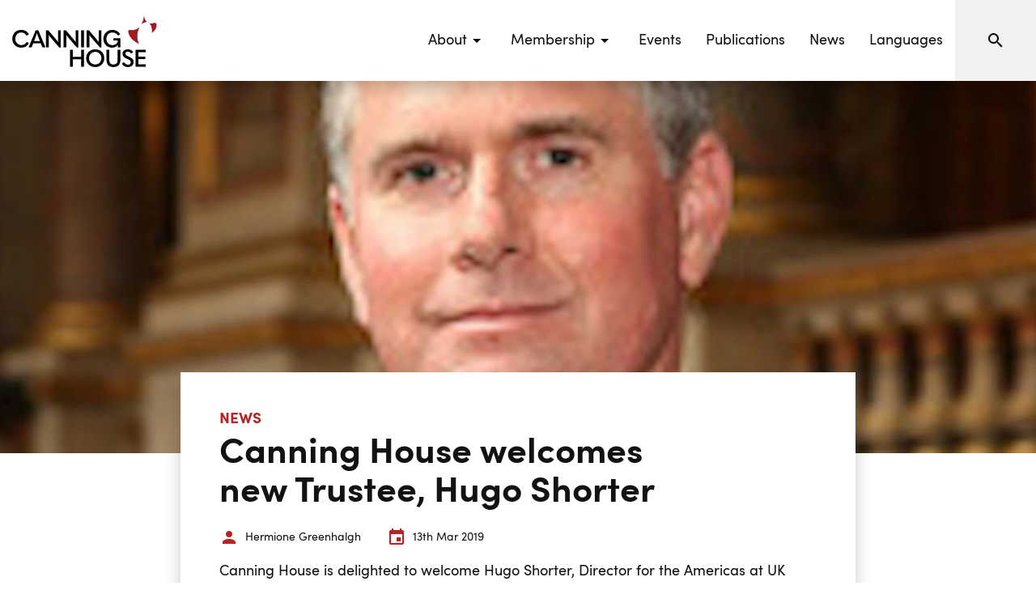

--- FILE ---
content_type: text/html; charset=UTF-8
request_url: https://www.canninghouse.org/news/canning-house-welcomes-new-trustee-hugo-shorter
body_size: 5511
content:
<!doctype html> <html dir="ltr" lang="en-GB" prefix="og: http://ogp.me/ns#"> <head> <meta charset="utf-8"> <title>Canning House welcomes new Trustee Hugo Shorter</title> <meta name="viewport" content="width=device-width, initial-scale=1.0"> <meta http-equiv="X-UA-Compatible" content="IE=edge"> <meta name="format-detection" content="telephone=no"> <meta name="description" content=""> <meta name="robots" content="index, follow">  <link rel="canonical" href="https://www.canninghouse.org/news/canning-house-welcomes-new-trustee-hugo-shorter">        <meta property="og:locale" content="en_GB"> <meta property="og:type" content="article"> <meta property="og:title" content="Canning House welcomes new Trustee Hugo Shorter"> <meta property="og:description" content=""> <meta property="og:url" content="https://www.canninghouse.org/news/canning-house-welcomes-new-trustee-hugo-shorter"> <meta property="og:site_name" content="Canning House">  <meta property="og:image" content="https://www.canninghouse.org/storage/uploads/about-us/people/hugo-shorter_dfvel.png">   <meta property="og:image:width" content="176">   <meta property="og:image:height" content="194">        <link rel="icon" href="/favicon.ico"> <link rel="stylesheet" href="/styles/main.css?v=sXzrOKftL5"> <link rel="manifest" href="/manifest.json"> <link rel="apple-touch-icon" href="/images/touch/apple-touch-icon.png"> <link rel="apple-touch-icon-precomposed" href="/images/touch/ms-touch-icon-144x144-precomposed.png"> <meta name="mobile-web-app-capable" content="yes"> <meta name="theme-color" content="#b92222"> <meta name="apple-mobile-web-app-capable" content="yes"> <meta name="apple-mobile-web-app-status-bar-style" content="orange"> <meta name="apple-mobile-web-app-title" content="Canning House welcomes new Trustee Hugo Shorter"> <meta name="msapplication-TileImage" content="/images/touch/chrome-touch-icon-192x192.png"> <meta name="msapplication-TileColor" content="#b92222"> <!-- Google Tag Manager -->
<script>(function(w,d,s,l,i){w[l]=w[l]||[];w[l].push({'gtm.start':
new Date().getTime(),event:'gtm.js'});var f=d.getElementsByTagName(s)[0],
j=d.createElement(s),dl=l!='dataLayer'?'&l='+l:'';j.async=true;j.src=
'https://www.googletagmanager.com/gtm.js?id='+i+dl;f.parentNode.insertBefore(j,f);
})(window,document,'script','dataLayer','GTM-5GLCK6S');</script>
<!-- End Google Tag Manager -->    <meta name="google-site-verification" content="Q1m83pR86YkAmvrHzwjlRJgmgYpECR03FNmykg4etps" />     <script defer src="/scripts/vendor.min.js?v=RY6WpyuAuV"></script>   <script defer src="/scripts/main.min.js?v=qHAuIVJQTj"></script>  <script> (function (w, d) { w.addEventListener('LazyLoad::Initialized', function (e) { w.lazyLoadInstance = e.detail.instance; }, false); var b = d.getElementsByTagName('head')[0]; var s = d.createElement("script"); s.async = true; var v = !("IntersectionObserver" in w) ? "lazyload.min.js" : "lazyload-intersection-observer.min.js"; s.src = "/scripts/" + v; w.lazyLoadOptions = { elements_selector: ".lazy", callback_enter: function(element) { var css = element.getAttribute('data-style'); if (css) { css = css.replace(/(\r\n|\n|\r)/gm, ""); var style = document.createElement('style'); var head = document.getElementsByTagName('head')[0]; head.appendChild(style); style.setAttribute("type", "text/css"); if (style.styleSheet) { style.styleSheet.cssText = css; } else { var styleText = document.createTextNode(css); style.appendChild(styleText); } setTimeout(function() { element.classList.add('lazy--loaded'); }, 300); } } }; b.appendChild(s); }(window, document)); </script> <script> const googleRecaptchaClientId = '6LeuplgpAAAAAAlhseWd2qPAqQNJxDG5P9eNyyXR'; </script> </head> <body> <nav class="l-navbar js-navbar-scroll"> <a class="l-navbar__logo-link" href="/"> <img class="l-navbar__logo" src="/images/icons/canning-house-logo.svg" alt="Canning House" title="Canning House"> </a> <div class="l-navbar__spacer"></div> <div class="l-navbar__menu-wrapper"> <ul class="l-navbar__menu">   <li class="l-navbar__menu-item">  <button type="button" class="l-navbar__menu-link js-submenu" aria-label="Events submenu"> <span>About</span> <svg width="24px" height="24px" aria-label="Expand menu"> <use xmlns:xlink="http://www.w3.org/1999/xlink" xlink:href="/images/icons.svg#icon-menu-down"></use> </svg> </button>  <ul class="l-navbar__sub-menu">  <li class="l-navbar__sub-menu-item"> <a class="l-navbar__sub-menu-link" href="/about" title="About us" > About us </a> </li>  <li class="l-navbar__sub-menu-item"> <a class="l-navbar__sub-menu-link" href="/about/our-work-1" title="Our work" > Our work </a> </li>  <li class="l-navbar__sub-menu-item"> <a class="l-navbar__sub-menu-link" href="/about/our-people" title="Our people" > Our people </a> </li>  <li class="l-navbar__sub-menu-item"> <a class="l-navbar__sub-menu-link" href="/about/our-story" title="Our story" > Our story </a> </li>  </ul>   </li>  <li class="l-navbar__menu-item">  <button type="button" class="l-navbar__menu-link js-submenu" aria-label="Events submenu"> <span>Membership</span> <svg width="24px" height="24px" aria-label="Expand menu"> <use xmlns:xlink="http://www.w3.org/1999/xlink" xlink:href="/images/icons.svg#icon-menu-down"></use> </svg> </button>  <ul class="l-navbar__sub-menu">  <li class="l-navbar__sub-menu-item"> <a class="l-navbar__sub-menu-link" href="/membership/corporate" title="Corporate Membership" > Corporate Membership </a> </li>  <li class="l-navbar__sub-menu-item"> <a class="l-navbar__sub-menu-link" href="/membership/individual" title="Individual Membership" > Individual Membership </a> </li>  </ul>   </li>  <li class="l-navbar__menu-item">  <a class="l-navbar__menu-link" href="/events" title="Events" > Events </a>  </li>  <li class="l-navbar__menu-item">  <a class="l-navbar__menu-link" href="/publications" title="Publications" > Publications </a>  </li>  <li class="l-navbar__menu-item">  <a class="l-navbar__menu-link" href="/news" title="News" > News </a>  </li>  <li class="l-navbar__menu-item">  <a class="l-navbar__menu-link" href="/languages" title="Languages" > Languages </a>  </li>    </ul> <form class="l-navbar__search" action="/search" method="get"> <div class="l-navbar__search-wrapper"> <input class="l-navbar__search-input" type="text" name="phrase" placeholder="Search"> <button class="l-navbar__search-button" type="button" aria-label="Search"> <svg width="24px" height="24px"><use xmlns:xlink="http://www.w3.org/1999/xlink" xlink:href="/images/icons.svg#icon-magnify"></use></svg> </button> </div> </form> <a class="l-navbar__search-mobile" href="/search" title="Search"> <svg width="24px" height="24px"><use xmlns:xlink="http://www.w3.org/1999/xlink" xlink:href="/images/icons.svg#icon-magnify"></use></svg> </a> </div> <button type="button" class="burger js-burger" aria-label="Open menu"> <svg width="36px" height="36px"><use xmlns:xlink="http://www.w3.org/1999/xlink" xlink:href="/images/icons.svg#icon-menu"></use></svg> </button> </nav> <div id="barba-wrapper"> <div class="barba-container">     <main class="l-main">  <div class="fixed-img lazy" id="full-width-header1769668929" data-style="    @media screen and (max-width:567px) {  #full-width-header1769668929 {  background-image: url('https://canninghouse.imgix.net/storage/uploads/about-us/people/hugo-shorter_dfvel.png?w=567&h=460&fit=crop&crop=faces,focalpoint,top&q=75&auto=format&fm=png')  } }    @media screen and (min-width:568px) and (max-width:767px) {  #full-width-header1769668929 {  background-image: url('https://canninghouse.imgix.net/storage/uploads/about-us/people/hugo-shorter_dfvel.png?w=767&h=460&fit=crop&crop=faces,focalpoint,top&q=75&auto=format&fm=png')  } }    @media screen and (min-width:768px) and (max-width:1023px) {  #full-width-header1769668929 {  background-image: url('https://canninghouse.imgix.net/storage/uploads/about-us/people/hugo-shorter_dfvel.png?w=1023&h=460&fit=crop&crop=faces,focalpoint,top&q=75&auto=format&fm=png')  } }    @media screen and (min-width:1024px) and (max-width:1365px) {  #full-width-header1769668929 {  background-image: url('https://canninghouse.imgix.net/storage/uploads/about-us/people/hugo-shorter_dfvel.png?w=1365&h=460&fit=crop&crop=faces,focalpoint,top&q=75&auto=format&fm=png')  } }    @media screen and (min-width:1366px) and (max-width:1599px) {  #full-width-header1769668929 {  background-image: url('https://canninghouse.imgix.net/storage/uploads/about-us/people/hugo-shorter_dfvel.png?w=1599&h=460&fit=crop&crop=faces,focalpoint,top&q=75&auto=format&fm=png')  } }    @media screen and (min-width:1600px) and (max-width:1919px) {  #full-width-header1769668929 {  background-image: url('https://canninghouse.imgix.net/storage/uploads/about-us/people/hugo-shorter_dfvel.png?w=1919&h=460&fit=crop&crop=faces,focalpoint,top&q=75&auto=format&fm=png')  } }    @media screen and (min-width:1920px) and (max-width:2550px) {  #full-width-header1769668929 {  background-image: url('https://canninghouse.imgix.net/storage/uploads/about-us/people/hugo-shorter_dfvel.png?w=2550&h=460&fit=crop&crop=faces,focalpoint,top&q=75&auto=format&fm=png')  } }    @media screen and (min-width:2551px) {  #full-width-header1769668929 {  background-image: url('https://canninghouse.imgix.net/storage/uploads/about-us/people/hugo-shorter_dfvel.png?w=2550&h=460&fit=crop&crop=faces,focalpoint,top&q=75&auto=format&fm=png')  } }   " > </div>  <div class="row row--g-10 pull-up-over-header"> <div class="col-lg-8 offset-lg-2 col-xxl-6 offset-xxl-3"> <header class="block block--shadow block--mobile-margin bg-white mb-0em"> <p class="headline-5 color-wine text-upper">News</p> <h1 class="headline-2 col-80">Canning House welcomes new Trustee, Hugo Shorter</h1> <ul class="ico-label-list">  <li class="ico-label"> <span class="ico-label__icon"> <svg width="24px" height="24px" class="svg-fill-wine"> <use xmlns:xlink="http://www.w3.org/1999/xlink" xlink:href="/images/icons.svg#icon-account"></use> </svg> </span> <span class="ico-label__txt">Hermione Greenhalgh</span> </li>   <li class="ico-label"> <span class="ico-label__icon"> <svg width="24px" height="24px" class="svg-fill-wine"> <use xmlns:xlink="http://www.w3.org/1999/xlink" xlink:href="/images/icons.svg#icon-calendar"></use> </svg> </span> <time class="ico-label__txt" datetime="2019-03-13"> 13th Mar 2019 </time> </li>  </ul>   <div class="content"> <p> Canning House is delighted to welcome Hugo Shorter, Director for the Americas at UK Foreign & Commonwealth Office, to our board of Trustees. </p> </div>   <div>  </div>  </header>   <div  class="block"> <div class="content"> <p>Canning House is delighted to welcome Hugo Shorter, Director for the Americas at UK Foreign &amp; Commonwealth Office, to our board of Trustees.</p>
<p>Hugo Shorter joined the Foreign and Commonwealth Office in 1990. He has served at the UK Delegation to NATO (Brussels) and in senior positions at the British embassies in Brasilia and Paris.  He was Ambassador to Lebanon from 2015-18. </p>
<p>Hugo grew up in Tokyo, Lisbon and Rio de Janeiro, and took his first degree in Modern Languages at Oxford University.  He also attended the École Nationale d’Administration (ENA) in Paris, obtaining a post-graduate diploma in Public Administration.</p>
<p></p> </div> </div>     </div> </div>    <div class="row row--g-10"> <div class="col-lg-6 offset-lg-3 col-xxl-4 offset-xxl-4"> <section class="block block--shadow center-on-mobile block--mobile-margin bg-white">  <h2 class="headline-3">Share This News</h2>   <div class="content"> <p> Share this news on social media using the buttons below. </p> </div>  <ul class="social-media mt-10em"> <li class="social-media__item"> <a class="social-media__link js-open-popup" href="https://www.facebook.com/sharer/sharer.php?u=https://www.canninghouse.org/news/canning-house-welcomes-new-trustee-hugo-shorter"> <svg width="24px" height="24px" class="social-media__icon svg-fill-wine"> <use xmlns:xlink="http://www.w3.org/1999/xlink" xlink:href="/images/icons.svg#icon-facebook"></use> </svg> </a> </li> <li class="social-media__item"> <a class="social-media__link js-open-popup" href="https://twitter.com/intent/tweet?text=Canning+House+welcomes+new+Trustee%2C+Hugo+Shorter&url=https://www.canninghouse.org/news/canning-house-welcomes-new-trustee-hugo-shorter"> <svg width="24px" height="24px" class="social-media__icon svg-fill-wine"> <use xmlns:xlink="http://www.w3.org/1999/xlink" xlink:href="/images/icons.svg#icon-twitter"></use> </svg> </a> </li> <li class="social-media__item"> <a class="social-media__link js-open-popup" href="https://www.linkedin.com/shareArticle?mini=true&amp;url=https://www.canninghouse.org/news/canning-house-welcomes-new-trustee-hugo-shorter"> <svg width="24px" height="24px" class="social-media__icon svg-fill-wine"> <use xmlns:xlink="http://www.w3.org/1999/xlink" xlink:href="/images/icons.svg#icon-linkedin"></use> </svg> </a> </li> </ul> </section> </div> </div> <section class="section"> <h2 class="headline-2 text-center headline-padded color-wine">More Recent Articles</h2> <div class="row row--g-10"> <div class="col-lg-8 offset-lg-2 col-xxl-6 offset-xxl-3"> <div class="row row--g-10"> <div class="col-lg-6"> <article> <a class="card card--shadow card--normal " href="/news/leonardo-villar-governor-of-the-central-bank-of-colombia" title="Leonardo Villar - Governor of the Central Bank of Colombia"> <div class="card__image lazy" id="news-0-1769668929" data-style="    @media screen and (max-width:480px) {  #news-0-1769668929 {  background-image: url('https://canninghouse.imgix.net/storage/uploads/events/2026-events/01-jan/colombia%20bank/colombia-bank-news_qvyew.png?w=380&fit=crop&crop=faces,focalpoint,top&q=75&auto=format&fm=png')  } }    @media screen and (min-width:481px) and (max-width:481px) {  #news-0-1769668929 {  background-image: url('https://canninghouse.imgix.net/storage/uploads/events/2026-events/01-jan/colombia%20bank/colombia-bank-news_qvyew.png?w=480&fit=crop&crop=faces,focalpoint,top&q=75&auto=format&fm=png')  } }    @media screen and (min-width:482px) and (max-width:567px) {  #news-0-1769668929 {  background-image: url('https://canninghouse.imgix.net/storage/uploads/events/2026-events/01-jan/colombia%20bank/colombia-bank-news_qvyew.png?w=680&fit=crop&crop=faces,focalpoint,top&q=75&auto=format&fm=png')  } }    @media screen and (min-width:568px) and (max-width:768px) {  #news-0-1769668929 {  background-image: url('https://canninghouse.imgix.net/storage/uploads/events/2026-events/01-jan/colombia%20bank/colombia-bank-news_qvyew.png?w=380&fit=crop&crop=faces,focalpoint,top&q=75&auto=format&fm=png')  } }    @media screen and (min-width:769px) and (max-width:901px) {  #news-0-1769668929 {  background-image: url('https://canninghouse.imgix.net/storage/uploads/events/2026-events/01-jan/colombia%20bank/colombia-bank-news_qvyew.png?w=520&fit=crop&crop=faces,focalpoint,top&q=75&auto=format&fm=png')  } }    @media screen and (min-width:902px) and (max-width:1200px) {  #news-0-1769668929 {  background-image: url('https://canninghouse.imgix.net/storage/uploads/events/2026-events/01-jan/colombia%20bank/colombia-bank-news_qvyew.png?w=380&fit=crop&crop=faces,focalpoint,top&q=75&auto=format&fm=png')  } }    @media screen and (min-width:1201px) and (max-width:1400px) {  #news-0-1769668929 {  background-image: url('https://canninghouse.imgix.net/storage/uploads/events/2026-events/01-jan/colombia%20bank/colombia-bank-news_qvyew.png?w=440&fit=crop&crop=faces,focalpoint,top&q=75&auto=format&fm=png')  } }    @media screen and (min-width:1401px) {  #news-0-1769668929 {  background-image: url('https://canninghouse.imgix.net/storage/uploads/events/2026-events/01-jan/colombia%20bank/colombia-bank-news_qvyew.png?w=440&fit=crop&crop=faces,focalpoint,top&q=75&auto=format&fm=png')  } }   "  ></div> <div class="card__content card__content--with-footer js-equal-height"> <h2 class="headline-3">Leonardo Villar - Governor of the Central Bank of Colombia</h2> <ul class="ico-label-list">  <li class="ico-label"> <span class="ico-label__icon"> <svg width="24px" height="24px" class="svg-fill-wine"> <use xmlns:xlink="http://www.w3.org/1999/xlink" xlink:href="/images/icons.svg#icon-account"></use> </svg> </span> <span class="ico-label__txt">Jeremy Browne</span> </li>   <li class="ico-label"> <span class="ico-label__icon"> <svg width="24px" height="24px" class="svg-fill-wine"> <use xmlns:xlink="http://www.w3.org/1999/xlink" xlink:href="/images/icons.svg#icon-calendar"></use> </svg> </span> <time class="ico-label__txt" datetime="2026-01-23"> 23rd Jan 2026 </time> </li>  </ul>   <div class="content content--medium-text"> <p> Canning House was delighted to welcome Leonardo Villar, the Governor of the Colombian Central Bank, for a roundtable presentation and discussion at our London offices. </p> </div>  <div class="card__footer">  <div>  <span class="chip chip--wine">Briefing</span>  </div>  <span class="link color-wine">Learn More</span> </div> </div> </a>  </article> </div>  <div class="col-lg-6"> <article> <a class="card card--shadow card--normal " href="/news/launch-of-the-latam-outlook-2026" title="Launch of the LatAm Outlook 2026"> <div class="card__image lazy" id="news-1-1769668929" data-style="    @media screen and (max-width:480px) {  #news-1-1769668929 {  background-image: url('https://canninghouse.imgix.net/storage/uploads/events/2025-events/Dec/Outlook/outlook-news-Thumbnail_dlrlo.png?w=380&fit=crop&crop=faces,focalpoint,top&q=75&auto=format&fm=png')  } }    @media screen and (min-width:481px) and (max-width:481px) {  #news-1-1769668929 {  background-image: url('https://canninghouse.imgix.net/storage/uploads/events/2025-events/Dec/Outlook/outlook-news-Thumbnail_dlrlo.png?w=480&fit=crop&crop=faces,focalpoint,top&q=75&auto=format&fm=png')  } }    @media screen and (min-width:482px) and (max-width:567px) {  #news-1-1769668929 {  background-image: url('https://canninghouse.imgix.net/storage/uploads/events/2025-events/Dec/Outlook/outlook-news-Thumbnail_dlrlo.png?w=680&fit=crop&crop=faces,focalpoint,top&q=75&auto=format&fm=png')  } }    @media screen and (min-width:568px) and (max-width:768px) {  #news-1-1769668929 {  background-image: url('https://canninghouse.imgix.net/storage/uploads/events/2025-events/Dec/Outlook/outlook-news-Thumbnail_dlrlo.png?w=380&fit=crop&crop=faces,focalpoint,top&q=75&auto=format&fm=png')  } }    @media screen and (min-width:769px) and (max-width:901px) {  #news-1-1769668929 {  background-image: url('https://canninghouse.imgix.net/storage/uploads/events/2025-events/Dec/Outlook/outlook-news-Thumbnail_dlrlo.png?w=520&fit=crop&crop=faces,focalpoint,top&q=75&auto=format&fm=png')  } }    @media screen and (min-width:902px) and (max-width:1200px) {  #news-1-1769668929 {  background-image: url('https://canninghouse.imgix.net/storage/uploads/events/2025-events/Dec/Outlook/outlook-news-Thumbnail_dlrlo.png?w=380&fit=crop&crop=faces,focalpoint,top&q=75&auto=format&fm=png')  } }    @media screen and (min-width:1201px) and (max-width:1400px) {  #news-1-1769668929 {  background-image: url('https://canninghouse.imgix.net/storage/uploads/events/2025-events/Dec/Outlook/outlook-news-Thumbnail_dlrlo.png?w=440&fit=crop&crop=faces,focalpoint,top&q=75&auto=format&fm=png')  } }    @media screen and (min-width:1401px) {  #news-1-1769668929 {  background-image: url('https://canninghouse.imgix.net/storage/uploads/events/2025-events/Dec/Outlook/outlook-news-Thumbnail_dlrlo.png?w=440&fit=crop&crop=faces,focalpoint,top&q=75&auto=format&fm=png')  } }   "  ></div> <div class="card__content card__content--with-footer js-equal-height"> <h2 class="headline-3">Launch of the LatAm Outlook 2026</h2> <ul class="ico-label-list">  <li class="ico-label"> <span class="ico-label__icon"> <svg width="24px" height="24px" class="svg-fill-wine"> <use xmlns:xlink="http://www.w3.org/1999/xlink" xlink:href="/images/icons.svg#icon-account"></use> </svg> </span> <span class="ico-label__txt">Finton Hanks</span> </li>   <li class="ico-label"> <span class="ico-label__icon"> <svg width="24px" height="24px" class="svg-fill-wine"> <use xmlns:xlink="http://www.w3.org/1999/xlink" xlink:href="/images/icons.svg#icon-calendar"></use> </svg> </span> <time class="ico-label__txt" datetime="2026-01-02"> 02nd Jan 2026 </time> </li>  </ul>   <div class="content content--medium-text"> <p> In December, Canning House launched our annual flagship report, the LatAm Outlook 2026, at Bloomberg. </p> </div>  <div class="card__footer">  <div>  </div>  <span class="link color-wine">Learn More</span> </div> </div> </a>  </article> </div>   </div> </div> </div> </section> </main>  </div> </div> <div class="row align-items-lg-stretch"> <div class="col-lg-6"> <section class="block block--one-col-padding bg-wine text-center"> <div>  <h2 class="headline-3">Becoming a member at Canning House</h2>   <div class="content content--small-text"> <p> By joining Canning House, you will become part of the UK's leading forum for informed comment, contacts and debate on Latin American politics, economics and business.<br />
<br />
Just £50 per year. </p> </div>   <p> <a class="btn btn--white btn--shadow btn--wide" href="/register?option=individual" title="Join now">Join now</a> </p>   <a class="link-small" href="/membership/individual" title="Learn more">Learn more</a>  </div> </section> </div> <div class="col-lg-6"> <section class="block block--one-col-padding bg-light text-center"> <div>  <h2 class="headline-3">Sign up to our newsletter</h2>   <div class="content content--small-text"> <p> All of Canning House's activities, including our upcoming events, insightful publications, latest news, and featured events from the UK-Latin America community.<br />
<br />
In your inbox, every week, for free. </p> </div>  <form class="form relative mt-10em" action="post" onsubmit="return CH.utils.form(this, '/ajax/newsletterSubscribeForm');"> <div class="form__row"> <div class="form__row__left"> <div class="form__group"> <input type="text" name="first_name" id="first_name" class="form__input" required> <label class="form__label" for="first_name">First Name</label> <span class="form__required">Required</span> </div> </div> <div class="form__row__right"> <div class="form__group"> <input type="text" name="last_name" id="last_name" class="form__input" required> <label class="form__label" for="last_name">Last Name</label> <span class="form__required">Required</span> </div> </div> </div> <div class="form__row"> <div class="form__group"> <input type="email" name="email" id="email" class="form__input" required> <label class="form__label" for="email">Email</label> <span class="form__required">Required</span> </div> </div> <div class="form__row"> <div class="form__group"> <button type="submit" class="btn btn--small btn--red btn--wide"> Sign Up </button> </div> </div> <input type="hidden" name="recaptcha" /> <div id="recaptcha-fallback" style="display:none;"> <div class="g-recaptcha" data-sitekey="6LeYVU4rAAAAAJyWyh_jDDA-QJbVrLuUdNvGXVa_"></div> </div> <div class="loading"></div> </form> </div> </section> </div> </div>   <footer class="l-footer"> <div class="row row--10"> <div class="l-footer__logo-col col-lg-2 offset-lg-1"> <a class="l-footer__logo-link" href="/" aria-label="Link to homepage" title="Canning House homepage"> <img class="l-footer__logo" src="/images/icons/canning-house-logo.svg" alt=""> </a> <p class="l-footer__para">  © Copyright 2026 Canning House   Company number: 383775.   Registered Charity No: 314210  </p> <div class="l-footer__bp"> <span>Designed By</span> <a href="https://www.biggerpicture.agency" target="_blank" rel="noopener noreferrer nofollow" title="Bigger Picture"> Bigger Picture </a> </div> </div> <ul class="l-footer__menu col-lg-4 offset-lg-1"> <li class="l-footer__menu-col">  <p class="headline-4 color-wine">Menu</p>   <ul class="l-footer__menu-list">  <li> <a class="l-footer__menu-link" href="/about" title="About" > About </a> </li>  <li> <a class="l-footer__menu-link" href="/membership/corporate" title="Membership" > Membership </a> </li>  <li> <a class="l-footer__menu-link" href="/events" title="Events" > Events </a> </li>  <li> <a class="l-footer__menu-link" href="/canning-insights" title="Publications" > Publications </a> </li>  <li> <a class="l-footer__menu-link" href="/news" title="News" > News </a> </li>  </ul>  </li>   <li class="l-footer__menu-col">  <p class="headline-4 color-wine">Other</p>   <ul class="l-footer__menu-list">  <li> <a class="l-footer__menu-link" href="/privacy-policy" title="Privacy Policy" > Privacy Policy </a> </li>  <li> <a class="l-footer__menu-link" href="/terms-conditions" title="Terms &amp; Conditions" > Terms &amp; Conditions </a> </li>  <li> <a class="l-footer__menu-link" href="/events-terms-conditions" title="Events Terms &amp; Conditions" > Events Terms &amp; Conditions </a> </li>  <li> <a class="l-footer__menu-link" href="/membership-terms-conditions" title="Membership Terms &amp; Conditions" > Membership Terms &amp; Conditions </a> </li>  <li> <a class="l-footer__menu-link" href="/new-page/investment-policy" title="Investment Policy" > Investment Policy </a> </li>  </ul>  </li>   </ul> <div class="col-lg-2 offset-lg-1"> <h3 class="headline-4 color-wine">Contact us</h3> <p class="l-footer__para">  Phone: <a href="tel:4402078115600" title="Call us" class="l-footer__link">+44 (0)20 7811 5600</a><br>    Email: <a href="&#109;&#97;&#105;&#108;&#116;&#111;&#58;&#101;&#118;&#101;&#110;&#116;&#115;&#64;&#99;&#97;&#110;&#110;&#105;&#110;&#103;&#104;&#111;&#117;&#115;&#101;&#46;&#111;&#114;&#103;" title="Email us" class="l-footer__link"> &#101;&#118;&#101;&#110;&#116;&#115;&#64;&#99;&#97;&#110;&#110;&#105;&#110;&#103;&#104;&#111;&#117;&#115;&#101;&#46;&#111;&#114;&#103; </a>  </p> <ul class="social-media">  <li class="social-media__item"> <a class="social-media__link" href="https://www.facebook.com/CanningHouse/" target="_blank" rel="noopener noreferrer"> <svg width="24px" height="24px" class="social-media__icon svg-fill-wine" aria-label="Our Facebook"> <use xmlns:xlink="http://www.w3.org/1999/xlink" xlink:href="/images/icons.svg#icon-facebook"></use> </svg> </a> </li>   <li class="social-media__item"> <a class="social-media__link" href="https://twitter.com/Canning_House" target="_blank" rel="noopener noreferrer"> <svg width="24px" height="24px" class="social-media__icon svg-fill-wine" aria-label="Our Twitter"> <use xmlns:xlink="http://www.w3.org/1999/xlink" xlink:href="/images/icons.svg#icon-twitter"></use> </svg> </a> </li>   <li class="social-media__item"> <a class="social-media__link" href="https://www.linkedin.com/company/canning-house/" target="_blank" rel="noopener noreferrer"> <svg width="24px" height="24px" class="social-media__icon svg-fill-wine" aria-label="Our LinkedIn"> <use xmlns:xlink="http://www.w3.org/1999/xlink" xlink:href="/images/icons.svg#icon-linkedin"></use> </svg> </a> </li>   <li class="social-media__item"> <a class="social-media__link" href="https://www.instagram.com/canning.house/" target="_blank" rel="noopener noreferrer"> <svg width="24px" height="24px" class="social-media__icon svg-fill-wine" aria-label="Our LinkedIn"> <use xmlns:xlink="http://www.w3.org/1999/xlink" xlink:href="/images/icons.svg#icon-instagram"></use> </svg> </a> </li>  </ul> </div> </div> </footer> <!-- Google Tag Manager (noscript) -->
<noscript><iframe src="https://www.googletagmanager.com/ns.html?id=GTM-5GLCK6S"
height="0" width="0" style="display:none;visibility:hidden"></iframe></noscript>
<!-- End Google Tag Manager (noscript) -->    <script defer src="https://static.cloudflareinsights.com/beacon.min.js/vcd15cbe7772f49c399c6a5babf22c1241717689176015" integrity="sha512-ZpsOmlRQV6y907TI0dKBHq9Md29nnaEIPlkf84rnaERnq6zvWvPUqr2ft8M1aS28oN72PdrCzSjY4U6VaAw1EQ==" data-cf-beacon='{"version":"2024.11.0","token":"c56838d55120477bb9e655de06e39788","r":1,"server_timing":{"name":{"cfCacheStatus":true,"cfEdge":true,"cfExtPri":true,"cfL4":true,"cfOrigin":true,"cfSpeedBrain":true},"location_startswith":null}}' crossorigin="anonymous"></script>
</body> </html>

--- FILE ---
content_type: image/svg+xml
request_url: https://www.canninghouse.org/images/icons.svg
body_size: 13572
content:
<?xml version="1.0" encoding="UTF-8"?><!DOCTYPE svg PUBLIC "-//W3C//DTD SVG 1.1//EN" "http://www.w3.org/Graphics/SVG/1.1/DTD/svg11.dtd"><svg xmlns="http://www.w3.org/2000/svg"><defs><filter id="featured-a" x="0" y="0" width="70" height="102" filterUnits="userSpaceOnUse"><feOffset dy="5"/><feGaussianBlur stdDeviation="5" result="blur"/><feFlood flood-opacity=".2"/><feComposite operator="in" in2="blur"/><feComposite in="SourceGraphic"/></filter><clipPath id="HSBC-a"><path data-name="Path 1097" d="M247.246-1388.615h228v-48.047h-228v48.047z" fill="#b92222"/></clipPath></defs><symbol id="icon-account" viewBox="0 0 24 24"><path d="M12 4c2.21 0 4 1.79 4 4s-1.79 4-4 4-4-1.79-4-4 1.79-4 4-4m0 10c4.42 0 8 1.79 8 4v2H4v-2c0-2.21 3.58-4 8-4z"/></symbol><symbol id="icon-background-shape-on-wine" viewBox="0 0 1550 1615"><style>.st0{fill:#a21616}</style><g id="Group_122" transform="translate(-318.615 -4059.73)"><path id="Path_415" class="st0" d="M953.2 4725.9c-70.9 63.2-142.9 122.3-233.3 155.8-70.1 26-145.4 35.5-219.8 33.3-42.1-1.2-100.8-19.6-141.5-6.6-52.6 16.8-39.6 85.5-35.6 125.6 11 111.1 74.2 228.2 145.6 311.3 92.7 107.9 206.5 204.2 329.9 274.9 36.2 20.9 73.9 39.1 112.7 54.5-17.6-6.9-34-74.6-39.3-88.8-30.9-82.6-52.3-167.8-57.5-256.1-10-168.2 22.6-334.7 83.2-492 12.5-32.8 28.4-87.7 55.6-111.9z"/><path id="Path_416" class="st0" d="M1349.7 4467.6s-188.2 7.9-323 151.4c0 0 130.8-243.4 135.7-431.5 0 0 5.5-98.8 2.6-127.8 0 0 28 292.8 159.3 386 0 0 14.9 14 25.4 21.9z"/><path id="Path_417" class="st0" d="M1453.9 4539c102.4 68.3 136.6 215.1 151.6 328.9 5.6 42.7 8.6 85.6 11.6 128.6.8 11.3 0 76.1-10.9 83.5 0 0 238.1-169.8 260.8-390.4 5-48.5-.6-109.9-35.7-146.9-34.8-36.6-81.4-26.5-124.6-14-49.3 14.2-98.3 21.7-149.6 23.8-32.8 1.4-74.4 5.7-103.2-13.5z"/></g></symbol><symbol id="icon-background-shape-red" viewBox="0 0 1549.998 1615"><g fill="#B92222" data-name="Group 122"><path data-name="Path 415" d="M634.559 666.151C563.623 729.36 491.676 788.484 401.22 822c-70.086 25.992-145.432 35.479-219.827 33.293-42.113-1.234-100.751-19.579-141.549-6.553-52.469 16.768-39.463 85.419-35.5 125.529 10.966 111.086 74.196 228.241 145.577 311.334 92.719 107.868 206.456 204.168 329.919 274.925A855.133 855.133 0 0 0 592.545 1615c-17.557-6.9-33.982-74.557-39.342-88.838-30.948-82.586-52.348-167.762-57.546-256.053-9.952-168.248 22.574-334.655 83.153-492 12.646-32.83 28.605-87.787 55.749-111.958z"/><path data-name="Path 416" d="M1031.087 407.878s-188.192 7.888-322.964 151.416c0 0 130.848-243.351 135.683-431.543 0 0 5.481-98.849 2.609-127.754 0 0 28.014 292.766 159.288 385.992 0 .005 14.886 14.005 25.384 21.889z"/><path data-name="Path 417" d="M1135.29 479.29c102.45 68.347 136.593 215.054 151.621 328.891 5.643 42.7 8.617 85.641 11.57 128.6.809 11.307.04 76.053-10.9 83.457 0 0 238.092-169.806 260.847-390.382 5-48.484-.627-109.893-35.741-146.888-34.81-36.611-81.373-26.477-124.618-14-49.313 14.2-98.323 21.663-149.619 23.827-32.81 1.38-74.357 5.689-103.16-13.505z"/></g></symbol><symbol id="icon-background-shape" viewBox="0 0 1549.998 1615"><g data-name="Group 122"><path data-name="Path 415" d="M634.559 666.151C563.623 729.36 491.676 788.484 401.22 822c-70.086 25.992-145.432 35.479-219.827 33.293-42.113-1.234-100.751-19.579-141.549-6.553-52.469 16.768-39.463 85.419-35.5 125.529 10.966 111.086 74.196 228.241 145.577 311.334 92.719 107.868 206.456 204.168 329.919 274.925A855.133 855.133 0 0 0 592.545 1615c-17.557-6.9-33.982-74.557-39.342-88.838-30.948-82.586-52.348-167.762-57.546-256.053-9.952-168.248 22.574-334.655 83.153-492 12.646-32.83 28.605-87.787 55.749-111.958z"/><path data-name="Path 416" d="M1031.087 407.878s-188.192 7.888-322.964 151.416c0 0 130.848-243.351 135.683-431.543 0 0 5.481-98.849 2.609-127.754 0 0 28.014 292.766 159.288 385.992 0 .005 14.886 14.005 25.384 21.889z"/><path data-name="Path 417" d="M1135.29 479.29c102.45 68.347 136.593 215.054 151.621 328.891 5.643 42.7 8.617 85.641 11.57 128.6.809 11.307.04 76.053-10.9 83.457 0 0 238.092-169.806 260.847-390.382 5-48.484-.627-109.893-35.741-146.888-34.81-36.611-81.373-26.477-124.618-14-49.313 14.2-98.323 21.663-149.619 23.827-32.81 1.38-74.357 5.689-103.16-13.505z"/></g></symbol><symbol id="icon-bae-systems" viewBox="0 0 228.004 58.167"><g data-name="Group 166"><text data-name="INSPIRED WORK" transform="translate(114.004 54.167)" fill="#b92222" font-size="16" font-family="SofiaPro-Bold, Sofia Pro" font-weight="700" letter-spacing=".55em"><tspan x="-113.248" y="0">INSPIRED WORK</tspan></text><path data-name="Path 1036" d="M0 0h228v35.32H0z" fill="#b92222"/><path data-name="Path 1037" d="M88.704 8.899a8.625 8.625 0 0 0-4.9 1.287 5.293 5.293 0 0 0-2.182 4.273c0 4.047 3.8 4.91 7 5.53.772.149 2.091.354 2.091 1.4 0 .942-1.344 1.036-2.011 1.036a2.848 2.848 0 0 1-3.107-2.061l-4.847.875.09.342.111.322.121.322.131.3.141.292.151.271.171.272.171.251.191.241.191.231.211.211.211.211.231.191.231.191.241.171.252.161.251.151.272.141.271.131.282.121.282.111.292.09.3.091.3.08.3.07.322.06.312.05.322.04.332.03.322.02.332.02h.332c3.527 0 7.6-1.635 7.6-5.732a4.752 4.752 0 0 0-2.534-4.354 18.1 18.1 0 0 0-4.817-1.357c-.644-.149-1.88-.323-1.88-1.217s.983-1.1 1.679-1.1a2.606 2.606 0 0 1 2.755 1.709l4.324-1.307c-1.031-2.949-3.885-4.168-6.841-4.168zm37.969 0a8.61 8.61 0 0 0-4.887 1.287 5.3 5.3 0 0 0-2.182 4.273c0 4.047 3.8 4.91 7 5.53.768.149 2.082.354 2.082 1.4 0 .942-1.34 1.036-2.011 1.036a2.839 2.839 0 0 1-3.1-2.061l-4.847.875.1.342.1.322.121.322.131.3.141.292.151.271.171.272.171.251.191.241.191.231.211.211.211.211.231.191.231.191.241.171.251.161.251.151.272.141.272.131.282.121.282.111.292.09.3.091.3.08.312.07.312.06.312.05.322.04.332.03.322.02.332.02h.342c3.523 0 7.592-1.635 7.592-5.732a4.759 4.759 0 0 0-2.527-4.35 18.1 18.1 0 0 0-4.817-1.357c-.644-.149-1.89-.323-1.89-1.217s.994-1.1 1.689-1.1a2.606 2.606 0 0 1 2.755 1.709l4.324-1.307c-1.042-2.953-3.902-4.172-6.858-4.172zm80.684 0a8.634 8.634 0 0 0-4.9 1.287 5.3 5.3 0 0 0-2.182 4.273c0 4.047 3.8 4.91 7 5.53.772.149 2.092.354 2.092 1.4 0 .942-1.34 1.036-2.011 1.036a2.85 2.85 0 0 1-3.107-2.061l-4.837.875.09.342.1.322.121.322.131.3.141.292.151.271.171.272.171.251.191.241.191.231.211.211.211.211.231.191.231.191.241.171.252.161.261.151.262.141.271.131.282.121.282.111.3.09.292.091.3.08.311.07.312.06.312.05.322.04.332.03.332.02.322.02h.342c3.527 0 7.592-1.635 7.592-5.732a4.751 4.751 0 0 0-2.524-4.354 18.21 18.21 0 0 0-4.827-1.357c-.648-.149-1.88-.323-1.88-1.217s.994-1.1 1.689-1.1a2.609 2.609 0 0 1 2.755 1.709l4.314-1.307c-1.034-2.949-3.884-4.168-6.84-4.168zM14.275 9.15v17.024h7.8c1.54 0 3.369-.021 4.686-.965a4.882 4.882 0 0 0 1.74-3.972 3.815 3.815 0 0 0-3.3-3.871 3.8 3.8 0 0 0 2.876-3.751 4.476 4.476 0 0 0-1.81-3.6 6.071 6.071 0 0 0-3.67-.865zm24.284 0l-5.286 17.024h4.243l1.046-3.348h4.542l.965 3.348h5.339L44.073 9.151zm16.38 0v17.024h12.79v-4.072h-7.668v-2.759h6.2v-3.787h-6.2v-2.484h7.672V9.151zm44.655 0l5.742 9.824v7.2h5.058v-7.2l5.339-9.824h-4.565l-2.856 5.6-2.976-5.6zm39.105 0v4.093h3.569v12.931h4.967V13.243h3.5V9.151zm17.778 0v17.024h12.78v-4.072h-7.672v-2.759h6.2v-3.787h-6.2v-2.484h7.672V9.151zm19.2 0v17.024h3.927V14.007l3.248 12.167h3.328l3.107-12.167.04 12.167h4.867V9.151h-6.878l-2.333 9.03-2.473-9.03zm-156.6 3.64h2.027c.993 0 2.041.182 2.041 1.448a1.544 1.544 0 0 1-.493 1.116 2.127 2.127 0 0 1-1.468.322h-2.109zm21.75 1.368l1.388 4.947h-2.788zm-21.75 5.138h2.061a3.549 3.549 0 0 1 1.518.231 1.476 1.476 0 0 1 .191 2.524 2.267 2.267 0 0 1-1.508.322h-2.264z" fill="#fff"/></g></symbol><symbol id="icon-calendar-white" viewBox="0 0 24 24"><path d="M19 19H5V8h14m-3-7v2H8V1H6v2H5c-1.11 0-2 .89-2 2v14c0 1.1.9 2 2 2h14c1.1 0 2-.9 2-2V5a2 2 0 0 0-2-2h-1V1m-1 11h-5v5h5v-5z" fill="#fff"/></symbol><symbol id="icon-calendar" viewBox="0 0 24 24"><path d="M19 19H5V8h14m-3-7v2H8V1H6v2H5c-1.11 0-2 .89-2 2v14c0 1.1.9 2 2 2h14c1.1 0 2-.9 2-2V5a2 2 0 0 0-2-2h-1V1m-1 11h-5v5h5v-5z"/></symbol><symbol id="icon-canning-house-logo-old" viewBox="0 0 262 40"><g data-name="Group 752"><path data-name="Path 421" d="M15.63 16.032a18.358 18.358 0 0 1-5.748 3.839 14.371 14.371 0 0 1-5.415.82c-1.037-.03-2.482-.482-3.487-.161-1.292.413-.972 2.1-.874 3.092a14.873 14.873 0 0 0 3.586 7.669 31.643 31.643 0 0 0 8.127 6.772 21.061 21.061 0 0 0 2.776 1.342c-.432-.17-.837-1.837-.969-2.188a21.564 21.564 0 0 1-1.417-6.307 28.977 28.977 0 0 1 2.048-12.119 7.7 7.7 0 0 1 1.373-2.759z" fill="#a21616"/><path data-name="Path 422" d="M25.398 10.047a12.685 12.685 0 0 0-7.955 3.73s3.223-5.994 3.342-10.63c0 0 .135-2.435.064-3.147 0 0 .69 7.211 3.924 9.508.003 0 .367.345.625.539z" fill="#a21616"/><path data-name="Path 423" d="M27.963 11.642c2.524 1.684 3.365 5.3 3.735 8.1.139 1.052.212 2.109.285 3.168.02.279 0 1.873-.269 2.056 0 0 5.865-4.183 6.425-9.616a4.693 4.693 0 0 0-.88-3.618c-.857-.9-2-.652-3.07-.345a15.509 15.509 0 0 1-3.685.587 4.345 4.345 0 0 1-2.541-.332z" fill="#a21616"/><path data-name="Path 424" d="M57.107 31.319a10.635 10.635 0 0 0 4.17-.772l1.236-3.892h.833l-.185 4.417a20.3 20.3 0 0 1-6.765 1.173c-7.537 0-10.688-5.127-10.688-10.9 0-6.456 4.634-10.409 11.213-10.409a16.544 16.544 0 0 1 6.271 1.42v5.22h-1.081l-.865-4.695a9.306 9.306 0 0 0-4.448-.927c-4.324 0-7.382 3.676-7.382 9.575 0 5.867 2.904 9.79 7.691 9.79z" fill="#121212"/><path data-name="Path 425" d="M78.7 31.227h2.5v.711l-5.1.37-.309-3.058a4.968 4.968 0 0 1-4.973 3.09c-2.131 0-4.232-1.328-4.232-3.614 0-3.213 3.49-4.664 9.143-4.664v-2.687c0-2.379-.772-4.047-2.811-4.047-1.823 0-3.429 1.606-2.873 4.386a1.732 1.732 0 0 1-2.718-1.3c0-3.058 3.521-3.861 5.436-3.861 4.417 0 5.931 1.823 5.931 5.313zm-2.965-6.3c-2.687.03-6.085.494-6.085 3.8a2.157 2.157 0 0 0 2.224 2.348 4.145 4.145 0 0 0 3.861-3.985z" fill="#121212"/><path data-name="Path 426" d="M87.565 20.169a5.44 5.44 0 0 1 5.282-3.583c3.212 0 5 1.73 5 4.818 0 3.584-.093 6.116-.248 9.669l2.132.154v.741h-6.826v-.741l1.668-.124c.124-3.49.247-4.633.247-8.124 0-2.254-.062-5.158-2.749-5.158-2.812 0-4.51 2.872-4.51 5.19v8.062l2.316.154v.741h-7.382v-.741l2.039-.154V18.007l-2.626-.124v-.71l5.529-.371-.155 3.336z" fill="#121212"/><path data-name="Path 427" d="M106.747 20.169a5.44 5.44 0 0 1 5.282-3.583c3.212 0 5 1.73 5 4.818 0 3.584-.093 6.116-.248 9.669l2.132.154v.741h-6.826v-.741l1.668-.124c.124-3.49.247-4.633.247-8.124 0-2.254-.062-5.158-2.749-5.158-2.812 0-4.51 2.872-4.51 5.19v8.062l2.316.154v.741h-7.382v-.741l2.039-.154V18.007l-2.626-.124v-.71l5.529-.371-.155 3.336z" fill="#121212"/><path data-name="Path 428" d="M122.902 17.944l-2.811-.093v-.71l5.838-.4v14.333l2.039.247v.648h-7.1v-.648l2.039-.247zm1.39-4.263a1.833 1.833 0 0 0 1.823-1.853 1.838 1.838 0 1 0-3.676 0 1.8 1.8 0 0 0 1.853 1.853z" fill="#121212"/><path data-name="Path 429" d="M135.012 20.169a5.439 5.439 0 0 1 5.282-3.583c3.212 0 5 1.73 5 4.818 0 3.584-.092 6.116-.247 9.669l2.131.154v.741h-6.826v-.741l1.668-.124c.124-3.49.247-4.633.247-8.124 0-2.254-.062-5.158-2.749-5.158-2.811 0-4.509 2.872-4.509 5.19v8.062l2.316.154v.741h-7.382v-.741l2.038-.154V18.007l-2.625-.124v-.71l5.529-.371-.154 3.336z" fill="#121212"/><path data-name="Path 430" d="M153.018 28.879c0 1.019 1.36 1.112 5.5 1.483 3.552.309 5.652 1.173 5.652 3.83 0 3.027-3.027 5.807-8.4 5.807-4.665 0-6.766-1.823-6.766-4.232a4.189 4.189 0 0 1 3.275-3.985 2.4 2.4 0 0 1-1.884-2.254c0-1.328 1.668-2.162 3.119-2.348a5.181 5.181 0 0 1-4.046-5.159c0-3.089 2.471-5.467 6.579-5.467a9 9 0 0 1 1.884.216 2.809 2.809 0 0 0 2.008-3 5.758 5.758 0 0 0-.124-1.051 2.659 2.659 0 0 1 .834-.154 1.6 1.6 0 0 1 1.729 1.606c0 1.544-1.606 2.718-3.459 2.873a5.093 5.093 0 0 1 3.459 4.973c0 3.614-3.274 5.437-6.888 5.437-1.514.035-2.472.807-2.472 1.425zm.34 3.3a3.771 3.771 0 0 0-1.977 3.244c0 2.224 2.1 3.583 4.664 3.583 3 0 5.714-1.576 5.745-3.8.001-2.743-3.026-1.941-8.431-3.022zm5.869-10.163c0-2.842-.772-4.788-3.182-4.788s-3.429 1.946-3.429 4.788c0 2.657.8 4.788 3.213 4.788s3.399-2.125 3.399-4.782z" fill="#121212"/><path data-name="Path 431" d="M192.992 30.948l2.687.278v.741h-8.556v-.741l2.688-.278v-9.175h-10.966v9.175l2.687.278v.741h-8.554v-.741l2.687-.278v-18.6l-2.687-.278v-.742h8.556v.742l-2.687.278v8.31h10.966v-8.31l-2.687-.278v-.742h8.552v.742l-2.687.278z" fill="#121212"/><path data-name="Path 432" d="M197.656 24.427c0-4.448 2.841-7.877 7.722-7.877 4.849 0 7.691 3.429 7.691 7.877s-2.842 7.877-7.691 7.877c-4.881.002-7.722-3.426-7.722-7.877zm12.047 0c0-4.324-1.051-7.1-4.325-7.1-3.305 0-4.355 2.78-4.355 7.1 0 4.078 1.05 7.136 4.355 7.136 3.274.002 4.325-3.056 4.325-7.136z" fill="#121212"/><path data-name="Path 433" d="M227.559 28.879h-.371a5.345 5.345 0 0 1-5.128 3.46c-3.058 0-4.942-1.3-4.942-4.757 0-3.583.093-6.147.216-9.7l-2.471-.124v-.71l5.5-.34c-.093 3.49-.216 7.6-.216 11.089 0 2.317.772 3.49 2.718 3.49 2.378 0 4.355-3.274 4.355-4.726v-8.68l-2.564-.124v-.71l5.591-.34v14.3l2.626.124.03.71-5.405.371z" fill="#121212"/><path data-name="Path 434" d="M243.28 28.569c0-3.706-8.216-2.5-8.216-7.66 0-2.224 1.792-4.356 5.93-4.356 2.379 0 4.479 1.143 4.479 2.935a1.667 1.667 0 0 1-1.823 1.606 2 2 0 0 1-.834-.154 6.056 6.056 0 0 0 .124-1.081 2.265 2.265 0 0 0-2.41-2.533 2.717 2.717 0 0 0-2.935 2.9c0 4.046 8.124 2.069 8.124 7.63 0 2.594-2.348 4.448-5.777 4.448-2.348 0-5.56-.8-5.56-2.78 0-.772.556-1.39 1.884-1.668.464 3.058 2.379 3.675 3.953 3.675a2.785 2.785 0 0 0 3.061-2.962z" fill="#121212"/><path data-name="Path 435" d="M255.915 16.553c4.077 0 6.084 2.039 6.084 5.313a8.423 8.423 0 0 1-.124 1.483h-9.977v1.078c0 4.448 1.143 7.012 4.232 7.012a5.61 5.61 0 0 0 4.912-2.78c.309.093.68.216.68.648 0 .8-1.792 3-6.086 3-4.231 0-7.073-3.15-7.073-7.846 0-4.819 3.058-7.908 7.352-7.908zm3.089 5.683a6.167 6.167 0 0 0 .062-1.05c0-2.162-1.019-3.769-3.182-3.769-2.378 0-3.552 1.946-3.892 4.818z" fill="#121212"/></g></symbol><symbol id="icon-canning-house-logo-white-old" viewBox="0 0 262 40"><g data-name="Group 752" fill="#fff"><path data-name="Path 421" d="M15.63 16.032a18.358 18.358 0 0 1-5.748 3.839 14.371 14.371 0 0 1-5.415.82c-1.037-.03-2.482-.482-3.487-.161-1.292.413-.972 2.1-.874 3.092a14.873 14.873 0 0 0 3.586 7.669 31.643 31.643 0 0 0 8.127 6.772 21.061 21.061 0 0 0 2.776 1.342c-.432-.17-.837-1.837-.969-2.188a21.564 21.564 0 0 1-1.417-6.307 28.977 28.977 0 0 1 2.048-12.119 7.7 7.7 0 0 1 1.373-2.759z"/><path data-name="Path 422" d="M25.398 10.047a12.685 12.685 0 0 0-7.955 3.73s3.223-5.994 3.342-10.63c0 0 .135-2.435.064-3.147 0 0 .69 7.211 3.924 9.508.003 0 .367.345.625.539z"/><path data-name="Path 423" d="M27.963 11.642c2.524 1.684 3.365 5.3 3.735 8.1.139 1.052.212 2.109.285 3.168.02.279 0 1.873-.269 2.056 0 0 5.865-4.183 6.425-9.616a4.693 4.693 0 0 0-.88-3.618c-.857-.9-2-.652-3.07-.345a15.509 15.509 0 0 1-3.685.587 4.345 4.345 0 0 1-2.541-.332z"/><path data-name="Path 424" d="M57.107 31.319a10.635 10.635 0 0 0 4.17-.772l1.236-3.892h.833l-.185 4.417a20.3 20.3 0 0 1-6.765 1.173c-7.537 0-10.688-5.127-10.688-10.9 0-6.456 4.634-10.409 11.213-10.409a16.544 16.544 0 0 1 6.271 1.42v5.22h-1.081l-.865-4.695a9.306 9.306 0 0 0-4.448-.927c-4.324 0-7.382 3.676-7.382 9.575 0 5.867 2.904 9.79 7.691 9.79z"/><path data-name="Path 425" d="M78.7 31.227h2.5v.711l-5.1.37-.309-3.058a4.968 4.968 0 0 1-4.973 3.09c-2.131 0-4.232-1.328-4.232-3.614 0-3.213 3.49-4.664 9.143-4.664v-2.687c0-2.379-.772-4.047-2.811-4.047-1.823 0-3.429 1.606-2.873 4.386a1.732 1.732 0 0 1-2.718-1.3c0-3.058 3.521-3.861 5.436-3.861 4.417 0 5.931 1.823 5.931 5.313zm-2.965-6.3c-2.687.03-6.085.494-6.085 3.8a2.157 2.157 0 0 0 2.224 2.348 4.145 4.145 0 0 0 3.861-3.985z"/><path data-name="Path 426" d="M87.565 20.169a5.44 5.44 0 0 1 5.282-3.583c3.212 0 5 1.73 5 4.818 0 3.584-.093 6.116-.248 9.669l2.132.154v.741h-6.826v-.741l1.668-.124c.124-3.49.247-4.633.247-8.124 0-2.254-.062-5.158-2.749-5.158-2.812 0-4.51 2.872-4.51 5.19v8.062l2.316.154v.741h-7.382v-.741l2.039-.154V18.007l-2.626-.124v-.71l5.529-.371-.155 3.336z"/><path data-name="Path 427" d="M106.747 20.169a5.44 5.44 0 0 1 5.282-3.583c3.212 0 5 1.73 5 4.818 0 3.584-.093 6.116-.248 9.669l2.132.154v.741h-6.826v-.741l1.668-.124c.124-3.49.247-4.633.247-8.124 0-2.254-.062-5.158-2.749-5.158-2.812 0-4.51 2.872-4.51 5.19v8.062l2.316.154v.741h-7.382v-.741l2.039-.154V18.007l-2.626-.124v-.71l5.529-.371-.155 3.336z"/><path data-name="Path 428" d="M122.902 17.944l-2.811-.093v-.71l5.838-.4v14.333l2.039.247v.648h-7.1v-.648l2.039-.247zm1.39-4.263a1.833 1.833 0 0 0 1.823-1.853 1.838 1.838 0 1 0-3.676 0 1.8 1.8 0 0 0 1.853 1.853z"/><path data-name="Path 429" d="M135.012 20.169a5.439 5.439 0 0 1 5.282-3.583c3.212 0 5 1.73 5 4.818 0 3.584-.092 6.116-.247 9.669l2.131.154v.741h-6.826v-.741l1.668-.124c.124-3.49.247-4.633.247-8.124 0-2.254-.062-5.158-2.749-5.158-2.811 0-4.509 2.872-4.509 5.19v8.062l2.316.154v.741h-7.382v-.741l2.038-.154V18.007l-2.625-.124v-.71l5.529-.371-.154 3.336z"/><path data-name="Path 430" d="M153.018 28.879c0 1.019 1.36 1.112 5.5 1.483 3.552.309 5.652 1.173 5.652 3.83 0 3.027-3.027 5.807-8.4 5.807-4.665 0-6.766-1.823-6.766-4.232a4.189 4.189 0 0 1 3.275-3.985 2.4 2.4 0 0 1-1.884-2.254c0-1.328 1.668-2.162 3.119-2.348a5.181 5.181 0 0 1-4.046-5.159c0-3.089 2.471-5.467 6.579-5.467a9 9 0 0 1 1.884.216 2.809 2.809 0 0 0 2.008-3 5.758 5.758 0 0 0-.124-1.051 2.659 2.659 0 0 1 .834-.154 1.6 1.6 0 0 1 1.729 1.606c0 1.544-1.606 2.718-3.459 2.873a5.093 5.093 0 0 1 3.459 4.973c0 3.614-3.274 5.437-6.888 5.437-1.514.035-2.472.807-2.472 1.425zm.34 3.3a3.771 3.771 0 0 0-1.977 3.244c0 2.224 2.1 3.583 4.664 3.583 3 0 5.714-1.576 5.745-3.8.001-2.743-3.026-1.941-8.431-3.022zm5.869-10.163c0-2.842-.772-4.788-3.182-4.788s-3.429 1.946-3.429 4.788c0 2.657.8 4.788 3.213 4.788s3.399-2.125 3.399-4.782z"/><path data-name="Path 431" d="M192.992 30.948l2.687.278v.741h-8.556v-.741l2.688-.278v-9.175h-10.966v9.175l2.687.278v.741h-8.554v-.741l2.687-.278v-18.6l-2.687-.278v-.742h8.556v.742l-2.687.278v8.31h10.966v-8.31l-2.687-.278v-.742h8.552v.742l-2.687.278z"/><path data-name="Path 432" d="M197.656 24.427c0-4.448 2.841-7.877 7.722-7.877 4.849 0 7.691 3.429 7.691 7.877s-2.842 7.877-7.691 7.877c-4.881.002-7.722-3.426-7.722-7.877zm12.047 0c0-4.324-1.051-7.1-4.325-7.1-3.305 0-4.355 2.78-4.355 7.1 0 4.078 1.05 7.136 4.355 7.136 3.274.002 4.325-3.056 4.325-7.136z"/><path data-name="Path 433" d="M227.559 28.879h-.371a5.345 5.345 0 0 1-5.128 3.46c-3.058 0-4.942-1.3-4.942-4.757 0-3.583.093-6.147.216-9.7l-2.471-.124v-.71l5.5-.34c-.093 3.49-.216 7.6-.216 11.089 0 2.317.772 3.49 2.718 3.49 2.378 0 4.355-3.274 4.355-4.726v-8.68l-2.564-.124v-.71l5.591-.34v14.3l2.626.124.03.71-5.405.371z"/><path data-name="Path 434" d="M243.28 28.569c0-3.706-8.216-2.5-8.216-7.66 0-2.224 1.792-4.356 5.93-4.356 2.379 0 4.479 1.143 4.479 2.935a1.667 1.667 0 0 1-1.823 1.606 2 2 0 0 1-.834-.154 6.056 6.056 0 0 0 .124-1.081 2.265 2.265 0 0 0-2.41-2.533 2.717 2.717 0 0 0-2.935 2.9c0 4.046 8.124 2.069 8.124 7.63 0 2.594-2.348 4.448-5.777 4.448-2.348 0-5.56-.8-5.56-2.78 0-.772.556-1.39 1.884-1.668.464 3.058 2.379 3.675 3.953 3.675a2.785 2.785 0 0 0 3.061-2.962z"/><path data-name="Path 435" d="M255.915 16.553c4.077 0 6.084 2.039 6.084 5.313a8.423 8.423 0 0 1-.124 1.483h-9.977v1.078c0 4.448 1.143 7.012 4.232 7.012a5.61 5.61 0 0 0 4.912-2.78c.309.093.68.216.68.648 0 .8-1.792 3-6.086 3-4.231 0-7.073-3.15-7.073-7.846 0-4.819 3.058-7.908 7.352-7.908zm3.089 5.683a6.167 6.167 0 0 0 .062-1.05c0-2.162-1.019-3.769-3.182-3.769-2.378 0-3.552 1.946-3.892 4.818z"/></g></symbol><symbol id="icon-canning-house-logo-white" viewBox="0 0 1698 617"><path d="M1546.95 3.07c.81 10.14 3.4 20.18 5.88 30.03 3.71 11.81 7.59 23.14 14.36 33.59 4.5 7.38 11.46 13.48 18.3 18.66-17.51 1.97-34.44 7.27-49.38 16.72-6.83 4.3-13.72 9.39-18.96 15.56 8.77-16.34 15.71-33.78 21.37-51.42 2.21-7 4.13-14.05 5.29-21.3l.4-.8c.8-6.01 1.54-12.02 2.07-18.06.37-7.66.04-15.33.67-22.98zM1684.64 98.42c7.53 4.21 10.51 11.39 12.28 19.46 1.44 5.43.88 11.5.51 17.06-1.46 4.4-1.83 9.01-3.26 13.43-4.83 15.11-13.08 28.47-23.24 40.57-8.15 10.13-17.69 18.67-27.69 26.91.05-6.43 1.36-12.43.51-18.82-.47-9.7-1.45-19.35-2.69-28.98-3.08-19.38-7.63-38.52-19.35-54.65-2.95-3.66-6.28-7.98-10.57-10.07 2.91.64 5.81 1.15 8.79 1.17 14.83.33 29.66-1.26 43.91-5.5 7.13-1.88 13.67-3.65 20.8-.58zM1498.65 143.6c-1.89 2.39-3.54 4.88-4.68 7.73-4.81 11.52-8.96 23.24-12.72 35.14-4.65 15.11-7.76 30.76-9.66 46.44-1.53 12.33-1.38 24.69-1.12 37.09.9 16.85 4.62 33.6 10.05 49.55 3.16 8.16 5.4 16.58 8.56 24.74-4.7-2.58-9.76-4.36-14.45-6.95-16.74-9.01-32.5-19.72-46.93-32.09-8.98-7.79-18.08-16.09-25.88-25.09-15.52-16.56-28.22-37.11-33.95-59.19-1.92-6.9-2.44-13.9-3.31-20.97-.46-4.55-.26-9.48 1.82-13.65 1.56-3.09 4.29-5.12 7.7-5.76 6.39-1.63 12.49-.13 19.11.66 9.13 1.71 18.61 1.69 27.8.48 13.71-1.28 27.47-4.57 39.73-10.98 13.24-6.35 24.69-15.69 35.79-25.17.72-.65 1.43-1.32 2.14-1.98zM91.02 180.58c3.67-.17 7.28-.46 10.93-.85 5.14-.49 9.96.68 15.09.75 3.66.09 7.35.89 10.97 1.5 1.65.35 3.3.66 4.95 1.01 9.04 2.22 17.64 5.66 25.66 10.39 14.95 8.61 26.82 21.87 35.38 36.73.38.76 1.22 2.17.03 2.64-6.78 4.33-13.59 8.68-20.37 13-1.9 1.47-4.53.71-6.86.76-7.7-13.15-17.75-24.3-31.91-30.55-12.71-5.47-27.37-6.7-40.98-4.81-17.08 2.45-32.98 11.61-43.41 25.38-10.26 13.04-15.21 30.01-15.29 46.47-.21 11.81 2.1 23.82 7.02 34.58 7.6 16.4 21.57 29.67 38.58 35.92 4.59 1.79 9.31 2.56 14.07 3.69 14.75 1.19 29.16.73 42.87-5.4 13.3-6.01 23.04-16.65 30.09-29.21 2.47-.54 4.36-1.91 6.68-.08 7.13 4.74 14.38 9.29 21.39 14.2-8.41 13.81-18.6 26.09-32.18 35.11-14.72 9.87-32.15 15.31-49.83 16.05-8.84 1.34-17.66.09-26.84-.87-24.61-3.52-48.58-16.37-64.12-35.93-11.51-14.07-18.58-31.15-21.36-49.05C.57 296.44.57 290.87 0 285.25v-2.48c.61-8.71 1.16-17.27 3.43-25.75 4.88-20.83 16.58-39.86 33.06-53.53 15.43-12.82 34.61-20.72 54.53-22.91zM1160.42 180.91c4.11-.59 8.28-.47 12.4-1.06 6.23-.79 11.97.63 18.22.68 16.11 1.52 31.81 6.31 45.46 15.11 13.49 8.45 23.88 20.36 32.09 33.87-.08.46-.17.92-.26 1.38-7.32 4.43-14.33 9.35-21.56 13.92-2.1 1.6-4.28.2-6.48-.37-7.64-12.09-17.71-22.33-30.91-28.21-13.54-5.85-27.91-6.65-42.44-5.35-6.68 1.25-13.23 2.78-19.46 5.58-13.32 5.99-24.72 16.55-31.57 29.48-7.71 14.2-10.63 31.04-8.98 47.06 1.73 18.21 9.56 36.43 23.48 48.63 10.12 9.26 23 14.63 36.54 16.31 14.46 1.45 30.1-.33 43.33-6.6 12.33-5.81 22.48-15.73 27.38-28.57 2.34-5.68 3.04-11.58 3.87-17.61-1.84-.21-3.69-.39-5.55-.41-16.19.03-32.39.02-48.58.01.01-8.78.01-17.56 0-26.33 27.84-.05 55.67 0 83.51-.03.01 35.12 0 70.23 0 105.34-9.83.01-19.67 0-29.51.01.18-8.15-.67-17.04 1.36-24.89.54-2.16.78-4.34.87-6.57-6.84 10.23-16.03 19.46-26.87 25.4-11.63 6.56-24.68 9.75-37.97 10.23-6.67 1.06-12.97-.18-19.61-.45-18.26-1.93-35.89-8.99-50.32-20.35-22.57-17.85-35.34-45.68-36.83-74.16-1.17-8.23-.06-16.16.63-24.35 2.96-22.45 13.35-44.43 29.85-60.1 15.65-15.19 36.36-24.67 57.91-27.6zM423.39 184.35c11.82 13.92 23.7 27.79 35.53 41.71 22.26 26.13 44.77 52.03 66.31 78.77 4.83 5.65 9.06 11.77 14.05 17.27-.7-13.02-.71-26.06-1.19-39.09v-98.66h32.23c0 67.41-.01 134.82 0 202.22-5.91-.01-11.83.02-17.74-.03-20.1-23.56-40.51-46.87-60.68-70.36-19.96-23.11-40.03-46.05-59.15-69.88-1.65-2.09-3.4-4.09-5.27-5.99-.18 4.6.56 9.11.68 13.69.27 10.66.44 21.33.81 31.99 0 32.58 0 65.17-.01 97.76-10.74-.01-21.49 0-32.23 0v-199.4h26.66zM630.38 184.35c17.17 20.24 34.42 40.42 51.65 60.62 19.39 22.6 38.65 45.31 57.2 68.61 2.26 2.92 4.53 5.81 7.03 8.53-.69-13.03-.73-26.07-1.2-39.1-.01-32.89-.01-65.78-.01-98.66 10.75 0 21.49-.01 32.24 0v202.21c-5.9-.01-11.8 0-17.7-.02-20.32-23.73-40.87-47.26-61.23-70.96-19.67-22.76-39.43-45.36-58.27-68.83-1.71-2.24-3.5-4.38-5.66-6.21.95 15.48 1.05 30.95 1.51 46.45-.01 32.25 0 64.5-.01 96.75-10.74-.01-21.49 0-32.24-.01.01-66.46 0-132.92.01-199.39h26.69zM841.94 184.35c0 66.47.02 132.93-.01 199.4-10.8-.01-21.6-.01-32.4 0-.02-66.47 0-132.93-.01-199.4 10.81-.01 21.62 0 32.42 0zM901.34 184.36c20.81 24.61 41.82 49.05 62.69 73.61 14.88 17.19 29.31 34.77 43.61 52.44 3.18 3.97 6.05 7.99 9.6 11.66-.8-13.01-.73-26.04-1.25-39.07-.03-32.87-.01-65.77-.01-98.65 10.75 0 21.51-.02 32.26.02v202.19c-5.91.01-11.81.02-17.72 0-20.33-23.69-40.82-47.25-61.18-70.91-19.82-22.9-39.71-45.67-58.67-69.3-1.6-2.09-3.31-4.08-5.28-5.83-.15 5.52.83 10.95.8 16.48.15 13.34.79 26.66.66 40 0 28.92.02 57.83 0 86.75-10.73-.01-21.46 0-32.2 0-.01-66.47 0-132.94 0-199.4 8.9 0 17.8-.02 26.7 0zM383.74 370.28c-21.58-52.12-43.12-104.29-64.65-156.44-4.07-9.76-8.21-19.51-12.03-29.37-10.66-.18-21.37-.23-32.03.01-27.69 66.42-55.52 132.79-83.11 199.26 12.12-.02 24.23.08 36.35-.05 5.56-15.16 11.65-30.11 17.3-45.23.36-1.29 1.09-1.87 2.2-1.72 28.87-.08 57.9.04 86.76-.05 6.28 15.62 12.2 31.39 18.4 47.05 12.05-.02 24.1.07 36.15-.05-1.56-4.57-3.5-8.95-5.34-13.41zM314 311.24c-19.28-.02-38.56.02-57.84-.02 11.2-30.79 24.06-59.91 33.63-91.29l1.26.42c1.49 3.82 2.38 7.88 3.69 11.78 4.44 13.84 9.88 27.28 15.08 40.84 4.95 12.57 9.86 25.16 14.95 37.67-3.57.78-7.14.64-10.77.6zM1356 407.4c14.93-.52 29.83 2.18 42.82 9.8 9.55 5.48 16.99 13.45 22.84 22.7-7.27 5.21-14.72 10.24-21.8 15.71-1.88-.37-3.74-.79-5.6-1.22-4.21-6.62-9.8-12.24-16.9-15.69-7.82-3.84-15.91-3.82-24.41-3.16-8.31.98-16.52 5.26-20.53 12.86-2.73 4.76-2.6 11.12-1.77 16.36 2.04 7.75 9.54 12.98 16.04 16.9 9.84 5.64 20.24 10.47 30.59 15.1 12.85 5.96 26.4 13.38 36.42 23.54 8.16 8.19 13.06 19.14 13.8 30.67 1.37 11.84-1.25 24.02-7.28 34.29-6.88 11.59-17.94 20.41-30.44 25.28-11.3 4.4-23.71 6.06-35.77 5.04-14.35-.69-29.37-4.96-41.01-13.61-9.91-7.19-17.34-16.63-23.59-27.06 6.65-4.82 13.45-9.44 20.16-14.19 2.31-2.04 7.18-2.02 8.57 1.13 3.53 5.48 7.08 10.62 11.96 15.02 7.34 6.64 16.94 10.83 26.9 10.93 5.32.08 10.37.25 15.49-1.48 9.79-2.98 18.18-10.08 20.88-20.2 1.77-7.66.9-16.19-3.81-22.68-4.86-6.87-13.19-11.7-20.5-15.58-15.15-8.13-30.12-12.33-44.36-21.61-9.37-5.93-18.67-14.28-23.38-24.5-3.85-7.89-4.99-17.2-4.55-25.89.84-14.03 8.29-27.29 19.6-35.57 11.35-8.41 25.65-12.3 39.63-12.89zM679.62 412.05c10.83-.19 21.67-.04 32.5-.09.01 27.9 0 55.81 0 83.71h97.4c0-27.9 0-55.81.01-83.71 10.8.01 21.6 0 32.41 0 .01 66.47 0 132.93.01 199.39-10.81.01-21.62.01-32.43.01-.03-28.84.06-57.68-.05-86.52-32.43.02-64.86 0-97.3 0-.11 28.83-.01 57.67-.05 86.51-10.83-.01-21.66.02-32.5-.02.01-66.43.02-132.86 0-199.29zM1108.17 411.96c10.79 0 21.59 0 32.38.01V521c-.1 9.55.2 19.32 2.02 28.72 2.08 10.17 6.42 20.41 14.9 26.85 9.07 6.97 20.41 8.6 31.52 8.96 9.44-.1 18.79-1.13 27.37-5.31 7.62-3.67 13.53-10.18 16.89-17.9 4.41-9.99 5.81-21.49 5.67-32.32.03-39.35 0-78.69.01-118.04h32.47c0 39.68.01 79.36-.01 119.04.22 16.05-2.64 33.06-9.95 47.47-7.49 15.04-21.07 26.63-36.97 32-11.16 3.98-22.69 5.16-34.46 5.55-14.36-.37-28.13-1.83-41.46-7.55-14.34-6.08-25.93-17.63-32-31.97-7-15.94-8.3-32.3-8.39-49.5.02-38.35 0-76.69.01-115.04zM1450.39 412.32c39.1-.18 78.67-.02 117.82-.08.96 9.4 2.02 18.8 3.12 28.19-29.58 0-59.17.01-88.75 0-.01 18.1.01 36.2-.01 54.29 27.04.02 54.08 0 81.12.01 0 9.41 0 18.81.01 28.22-27.04 0-54.08-.02-81.12 0 0 19.94-.01 39.87 0 59.8 29.58.01 59.17 0 88.75 0-1.25 9.51-1.82 19.12-3.44 28.57-39.16-.13-78.34-.05-117.51-.04-.11-66.16-.13-132.81.01-198.96zM1074.75 470.81c-7.49-19-21.16-35.25-38.28-46.31-26.46-17.03-60.97-21.25-91.18-13.29-21.3 5.53-40.68 17.4-54.42 34.69-23.43 28.99-28.73 70.82-15.01 105.24 7.18 18.42 19.91 34.54 36.24 45.7 16.26 11.4 36.15 17.66 55.91 18.72 13.55 1.04 27.43-.58 40.51-4.27 21.32-6.08 40.57-19.08 53.8-36.93 21.9-29.34 26.21-69.81 12.43-103.55zm-38.18 82.75c-8.17 12.32-20.03 22.09-34 27.1-25.86 9.76-58.15 4.58-78.09-15.12-10.61-10.04-17.37-23.35-20.4-37.56-3.86-18.34-1.09-38.29 8.08-54.69 7.6-13.77 20.07-24.55 34.66-30.34 12.2-4.84 26.03-6.63 39.02-4.76 19.59 2.25 37.9 12.81 49.25 28.99 17.53 25.13 18.07 60.64 1.48 86.38z"/></symbol><symbol id="icon-canning-house-logo" viewBox="0 0 1698 617"><path d="M1546.95 3.07c.81 10.14 3.4 20.18 5.88 30.03 3.71 11.81 7.59 23.14 14.36 33.59 4.5 7.38 11.46 13.48 18.3 18.66-17.51 1.97-34.44 7.27-49.38 16.72-6.83 4.3-13.72 9.39-18.96 15.56 8.77-16.34 15.71-33.78 21.37-51.42 2.21-7 4.13-14.05 5.29-21.3l.4-.8c.8-6.01 1.54-12.02 2.07-18.06.37-7.66.04-15.33.67-22.98zM1684.64 98.42c7.53 4.21 10.51 11.39 12.28 19.46 1.44 5.43.88 11.5.51 17.06-1.46 4.4-1.83 9.01-3.26 13.43-4.83 15.11-13.08 28.47-23.24 40.57-8.15 10.13-17.69 18.67-27.69 26.91.05-6.43 1.36-12.43.51-18.82-.47-9.7-1.45-19.35-2.69-28.98-3.08-19.38-7.63-38.52-19.35-54.65-2.95-3.66-6.28-7.98-10.57-10.07 2.91.64 5.81 1.15 8.79 1.17 14.83.33 29.66-1.26 43.91-5.5 7.13-1.88 13.67-3.65 20.8-.58zM1498.65 143.6c-1.89 2.39-3.54 4.88-4.68 7.73-4.81 11.52-8.96 23.24-12.72 35.14-4.65 15.11-7.76 30.76-9.66 46.44-1.53 12.33-1.38 24.69-1.12 37.09.9 16.85 4.62 33.6 10.05 49.55 3.16 8.16 5.4 16.58 8.56 24.74-4.7-2.58-9.76-4.36-14.45-6.95-16.74-9.01-32.5-19.72-46.93-32.09-8.98-7.79-18.08-16.09-25.88-25.09-15.52-16.56-28.22-37.11-33.95-59.19-1.92-6.9-2.44-13.9-3.31-20.97-.46-4.55-.26-9.48 1.82-13.65 1.56-3.09 4.29-5.12 7.7-5.76 6.39-1.63 12.49-.13 19.11.66 9.13 1.71 18.61 1.69 27.8.48 13.71-1.28 27.47-4.57 39.73-10.98 13.24-6.35 24.69-15.69 35.79-25.17.72-.65 1.43-1.32 2.14-1.98z" fill="#a01a21"/><path d="M91.02 180.58c3.67-.17 7.28-.46 10.93-.85 5.14-.49 9.96.68 15.09.75 3.66.09 7.35.89 10.97 1.5 1.65.35 3.3.66 4.95 1.01 9.04 2.22 17.64 5.66 25.66 10.39 14.95 8.61 26.82 21.87 35.38 36.73.38.76 1.22 2.17.03 2.64-6.78 4.33-13.59 8.68-20.37 13-1.9 1.47-4.53.71-6.86.76-7.7-13.15-17.75-24.3-31.91-30.55-12.71-5.47-27.37-6.7-40.98-4.81-17.08 2.45-32.98 11.61-43.41 25.38-10.26 13.04-15.21 30.01-15.29 46.47-.21 11.81 2.1 23.82 7.02 34.58 7.6 16.4 21.57 29.67 38.58 35.92 4.59 1.79 9.31 2.56 14.07 3.69 14.75 1.19 29.16.73 42.87-5.4 13.3-6.01 23.04-16.65 30.09-29.21 2.47-.54 4.36-1.91 6.68-.08 7.13 4.74 14.38 9.29 21.39 14.2-8.41 13.81-18.6 26.09-32.18 35.11-14.72 9.87-32.15 15.31-49.83 16.05-8.84 1.34-17.66.09-26.84-.87-24.61-3.52-48.58-16.37-64.12-35.93-11.51-14.07-18.58-31.15-21.36-49.05C.57 296.44.57 290.87 0 285.25v-2.48c.61-8.71 1.16-17.27 3.43-25.75 4.88-20.83 16.58-39.86 33.06-53.53 15.43-12.82 34.61-20.72 54.53-22.91zM1160.42 180.91c4.11-.59 8.28-.47 12.4-1.06 6.23-.79 11.97.63 18.22.68 16.11 1.52 31.81 6.31 45.46 15.11 13.49 8.45 23.88 20.36 32.09 33.87-.08.46-.17.92-.26 1.38-7.32 4.43-14.33 9.35-21.56 13.92-2.1 1.6-4.28.2-6.48-.37-7.64-12.09-17.71-22.33-30.91-28.21-13.54-5.85-27.91-6.65-42.44-5.35-6.68 1.25-13.23 2.78-19.46 5.58-13.32 5.99-24.72 16.55-31.57 29.48-7.71 14.2-10.63 31.04-8.98 47.06 1.73 18.21 9.56 36.43 23.48 48.63 10.12 9.26 23 14.63 36.54 16.31 14.46 1.45 30.1-.33 43.33-6.6 12.33-5.81 22.48-15.73 27.38-28.57 2.34-5.68 3.04-11.58 3.87-17.61-1.84-.21-3.69-.39-5.55-.41-16.19.03-32.39.02-48.58.01.01-8.78.01-17.56 0-26.33 27.84-.05 55.67 0 83.51-.03.01 35.12 0 70.23 0 105.34-9.83.01-19.67 0-29.51.01.18-8.15-.67-17.04 1.36-24.89.54-2.16.78-4.34.87-6.57-6.84 10.23-16.03 19.46-26.87 25.4-11.63 6.56-24.68 9.75-37.97 10.23-6.67 1.06-12.97-.18-19.61-.45-18.26-1.93-35.89-8.99-50.32-20.35-22.57-17.85-35.34-45.68-36.83-74.16-1.17-8.23-.06-16.16.63-24.35 2.96-22.45 13.35-44.43 29.85-60.1 15.65-15.19 36.36-24.67 57.91-27.6zM423.39 184.35c11.82 13.92 23.7 27.79 35.53 41.71 22.26 26.13 44.77 52.03 66.31 78.77 4.83 5.65 9.06 11.77 14.05 17.27-.7-13.02-.71-26.06-1.19-39.09v-98.66h32.23c0 67.41-.01 134.82 0 202.22-5.91-.01-11.83.02-17.74-.03-20.1-23.56-40.51-46.87-60.68-70.36-19.96-23.11-40.03-46.05-59.15-69.88-1.65-2.09-3.4-4.09-5.27-5.99-.18 4.6.56 9.11.68 13.69.27 10.66.44 21.33.81 31.99 0 32.58 0 65.17-.01 97.76-10.74-.01-21.49 0-32.23 0v-199.4h26.66zM630.38 184.35c17.17 20.24 34.42 40.42 51.65 60.62 19.39 22.6 38.65 45.31 57.2 68.61 2.26 2.92 4.53 5.81 7.03 8.53-.69-13.03-.73-26.07-1.2-39.1-.01-32.89-.01-65.78-.01-98.66 10.75 0 21.49-.01 32.24 0v202.21c-5.9-.01-11.8 0-17.7-.02-20.32-23.73-40.87-47.26-61.23-70.96-19.67-22.76-39.43-45.36-58.27-68.83-1.71-2.24-3.5-4.38-5.66-6.21.95 15.48 1.05 30.95 1.51 46.45-.01 32.25 0 64.5-.01 96.75-10.74-.01-21.49 0-32.24-.01.01-66.46 0-132.92.01-199.39h26.69zM841.94 184.35c0 66.47.02 132.93-.01 199.4-10.8-.01-21.6-.01-32.4 0-.02-66.47 0-132.93-.01-199.4 10.81-.01 21.62 0 32.42 0zM901.34 184.36c20.81 24.61 41.82 49.05 62.69 73.61 14.88 17.19 29.31 34.77 43.61 52.44 3.18 3.97 6.05 7.99 9.6 11.66-.8-13.01-.73-26.04-1.25-39.07-.03-32.87-.01-65.77-.01-98.65 10.75 0 21.51-.02 32.26.02v202.19c-5.91.01-11.81.02-17.72 0-20.33-23.69-40.82-47.25-61.18-70.91-19.82-22.9-39.71-45.67-58.67-69.3-1.6-2.09-3.31-4.08-5.28-5.83-.15 5.52.83 10.95.8 16.48.15 13.34.79 26.66.66 40 0 28.92.02 57.83 0 86.75-10.73-.01-21.46 0-32.2 0-.01-66.47 0-132.94 0-199.4 8.9 0 17.8-.02 26.7 0zM383.74 370.28c-21.58-52.12-43.12-104.29-64.65-156.44-4.07-9.76-8.21-19.51-12.03-29.37-10.66-.18-21.37-.23-32.03.01-27.69 66.42-55.52 132.79-83.11 199.26 12.12-.02 24.23.08 36.35-.05 5.56-15.16 11.65-30.11 17.3-45.23.36-1.29 1.09-1.87 2.2-1.72 28.87-.08 57.9.04 86.76-.05 6.28 15.62 12.2 31.39 18.4 47.05 12.05-.02 24.1.07 36.15-.05-1.56-4.57-3.5-8.95-5.34-13.41zM314 311.24c-19.28-.02-38.56.02-57.84-.02 11.2-30.79 24.06-59.91 33.63-91.29l1.26.42c1.49 3.82 2.38 7.88 3.69 11.78 4.44 13.84 9.88 27.28 15.08 40.84 4.95 12.57 9.86 25.16 14.95 37.67-3.57.78-7.14.64-10.77.6zM1356 407.4c14.93-.52 29.83 2.18 42.82 9.8 9.55 5.48 16.99 13.45 22.84 22.7-7.27 5.21-14.72 10.24-21.8 15.71-1.88-.37-3.74-.79-5.6-1.22-4.21-6.62-9.8-12.24-16.9-15.69-7.82-3.84-15.91-3.82-24.41-3.16-8.31.98-16.52 5.26-20.53 12.86-2.73 4.76-2.6 11.12-1.77 16.36 2.04 7.75 9.54 12.98 16.04 16.9 9.84 5.64 20.24 10.47 30.59 15.1 12.85 5.96 26.4 13.38 36.42 23.54 8.16 8.19 13.06 19.14 13.8 30.67 1.37 11.84-1.25 24.02-7.28 34.29-6.88 11.59-17.94 20.41-30.44 25.28-11.3 4.4-23.71 6.06-35.77 5.04-14.35-.69-29.37-4.96-41.01-13.61-9.91-7.19-17.34-16.63-23.59-27.06 6.65-4.82 13.45-9.44 20.16-14.19 2.31-2.04 7.18-2.02 8.57 1.13 3.53 5.48 7.08 10.62 11.96 15.02 7.34 6.64 16.94 10.83 26.9 10.93 5.32.08 10.37.25 15.49-1.48 9.79-2.98 18.18-10.08 20.88-20.2 1.77-7.66.9-16.19-3.81-22.68-4.86-6.87-13.19-11.7-20.5-15.58-15.15-8.13-30.12-12.33-44.36-21.61-9.37-5.93-18.67-14.28-23.38-24.5-3.85-7.89-4.99-17.2-4.55-25.89.84-14.03 8.29-27.29 19.6-35.57 11.35-8.41 25.65-12.3 39.63-12.89zM679.62 412.05c10.83-.19 21.67-.04 32.5-.09.01 27.9 0 55.81 0 83.71h97.4c0-27.9 0-55.81.01-83.71 10.8.01 21.6 0 32.41 0 .01 66.47 0 132.93.01 199.39-10.81.01-21.62.01-32.43.01-.03-28.84.06-57.68-.05-86.52-32.43.02-64.86 0-97.3 0-.11 28.83-.01 57.67-.05 86.51-10.83-.01-21.66.02-32.5-.02.01-66.43.02-132.86 0-199.29zM1108.17 411.96c10.79 0 21.59 0 32.38.01V521c-.1 9.55.2 19.32 2.02 28.72 2.08 10.17 6.42 20.41 14.9 26.85 9.07 6.97 20.41 8.6 31.52 8.96 9.44-.1 18.79-1.13 27.37-5.31 7.62-3.67 13.53-10.18 16.89-17.9 4.41-9.99 5.81-21.49 5.67-32.32.03-39.35 0-78.69.01-118.04h32.47c0 39.68.01 79.36-.01 119.04.22 16.05-2.64 33.06-9.95 47.47-7.49 15.04-21.07 26.63-36.97 32-11.16 3.98-22.69 5.16-34.46 5.55-14.36-.37-28.13-1.83-41.46-7.55-14.34-6.08-25.93-17.63-32-31.97-7-15.94-8.3-32.3-8.39-49.5.02-38.35 0-76.69.01-115.04zM1450.39 412.32c39.1-.18 78.67-.02 117.82-.08.96 9.4 2.02 18.8 3.12 28.19-29.58 0-59.17.01-88.75 0-.01 18.1.01 36.2-.01 54.29 27.04.02 54.08 0 81.12.01 0 9.41 0 18.81.01 28.22-27.04 0-54.08-.02-81.12 0 0 19.94-.01 39.87 0 59.8 29.58.01 59.17 0 88.75 0-1.25 9.51-1.82 19.12-3.44 28.57-39.16-.13-78.34-.05-117.51-.04-.11-66.16-.13-132.81.01-198.96zM1074.75 470.81c-7.49-19-21.16-35.25-38.28-46.31-26.46-17.03-60.97-21.25-91.18-13.29-21.3 5.53-40.68 17.4-54.42 34.69-23.43 28.99-28.73 70.82-15.01 105.24 7.18 18.42 19.91 34.54 36.24 45.7 16.26 11.4 36.15 17.66 55.91 18.72 13.55 1.04 27.43-.58 40.51-4.27 21.32-6.08 40.57-19.08 53.8-36.93 21.9-29.34 26.21-69.81 12.43-103.55zm-38.18 82.75c-8.17 12.32-20.03 22.09-34 27.1-25.86 9.76-58.15 4.58-78.09-15.12-10.61-10.04-17.37-23.35-20.4-37.56-3.86-18.34-1.09-38.29 8.08-54.69 7.6-13.77 20.07-24.55 34.66-30.34 12.2-4.84 26.03-6.63 39.02-4.76 19.59 2.25 37.9 12.81 49.25 28.99 17.53 25.13 18.07 60.64 1.48 86.38z"/></symbol><symbol id="icon-chevron-down" viewBox="0 0 24 24"><path d="M7.41 8.58L12 13.17l4.59-4.59L18 10l-6 6-6-6 1.41-1.42z"/></symbol><symbol id="icon-chevron-left" viewBox="0 0 24 24"><path d="M15.41 16.58L10.83 12l4.58-4.59L14 6l-6 6 6 6 1.41-1.42z"/></symbol><symbol id="icon-chevron-right" viewBox="0 0 24 24"><path d="M8.59 16.58L13.17 12 8.59 7.41 10 6l6 6-6 6-1.41-1.42z"/></symbol><symbol id="icon-clock-outline" viewBox="0 0 24 24"><path d="M12 20c4.42 0 8-3.58 8-8s-3.58-8-8-8-8 3.58-8 8 3.58 8 8 8m0-18c5.52 0 10 4.48 10 10s-4.48 10-10 10C6.47 22 2 17.5 2 12 2 6.48 6.48 2 12 2m.5 5v5.25l4.5 2.67-.75 1.23L11 13V7h1.5z"/></symbol><symbol id="icon-close-circle" viewBox="0 0 24 24"><path fill="#fff" d="M12 2c5.53 0 10 4.47 10 10s-4.47 10-10 10S2 17.53 2 12 6.47 2 12 2m3.59 5L12 10.59 8.41 7 7 8.41 10.59 12 7 15.59 8.41 17 12 13.41 15.59 17 17 15.59 13.41 12 17 8.41 15.59 7z"/></symbol><symbol id="icon-close" viewBox="0 0 24 24"><path d="M19 6.41L17.59 5 12 10.59 6.41 5 5 6.41 10.59 12 5 17.59 6.41 19 12 13.41 17.59 19 19 17.59 13.41 12 19 6.41z"/></symbol><symbol id="icon-email-open" viewBox="0 0 24 24"><path d="M4 8l8 5 8-5-8-5-8 5m18 0v10c0 1.1-.9 2-2 2H4c-1.1 0-2-.9-2-2V8c0-.73.39-1.36.97-1.71L12 .64l9.03 5.65c.58.35.97.98.97 1.71z"/></symbol><symbol id="icon-email-outline" viewBox="0 0 24 24"><path d="M4 4h16c1.1 0 2 .9 2 2v12c0 1.1-.9 2-2 2H4a2 2 0 0 1-2-2V6c0-1.11.89-2 2-2m8 7l8-5H4l8 5m-8 7h16V8.37l-8 4.99-8-4.99V18z"/></symbol><symbol id="icon-email" viewBox="0 0 24 24"><path d="M20 8l-8 5-8-5V6l8 5 8-5m0-2H4c-1.11 0-2 .89-2 2v12c0 1.1.9 2 2 2h16c1.1 0 2-.9 2-2V6a2 2 0 0 0-2-2z"/></symbol><symbol id="icon-facebook" viewBox="0 0 36 36.001"><path d="M6 .001a5.987 5.987 0 0 0-6 6v24a5.987 5.987 0 0 0 6 6h24a5.987 5.987 0 0 0 6-6v-24a5.987 5.987 0 0 0-6-6zm14.136 6.75h3.489v3.756h-2.5c-.566 0-1.3.183-1.3 1.406v2.7h3.8l-.56 4.069h-3.243V29.25h-4.066V18.679h-3.381V14.61h3.381v-3.484a4.411 4.411 0 0 1 4.38-4.374z"/></symbol><symbol id="icon-featured" viewBox="0 0 70 102"><g data-name="Group 750"><path data-name="Path 32" d="M0 0h40v72l-20-7.826L0 72z" transform="translate(15 10)" fill="#a21616" filter="url(#featured-a)"/><path data-name="Path 34" d="M35 58.853l8.652 5.3-2.3-9.99L49 47.441l-10.066-.867L35 37.153l-3.934 9.422L21 47.441l7.644 6.722-2.296 9.99z" fill="#fff"/></g></symbol><symbol id="icon-format-quote-white" viewBox="0 0 24 24"><path d="M14 17h3l2-4V7h-6v6h3M6 17h3l2-4V7H5v6h3l-2 4z" fill="#fff"/></symbol><symbol id="icon-format-quote" viewBox="0 0 24 24"><path d="M14 17h3l2-4V7h-6v6h3M6 17h3l2-4V7H5v6h3l-2 4z"/></symbol><symbol id="icon-hamburger" viewBox="0 0 24 24"><path d="M2 6h20v3H2zm0 5h20v3H2zm0 5h20v3H2z"/></symbol><symbol id="icon-heart-outline" viewBox="0 0 24 24"><path d="M12.1 18.55l-.1.1-.11-.1C7.14 14.24 4 11.39 4 8.5 4 6.5 5.5 5 7.5 5c1.54 0 3.04 1 3.57 2.36h1.86C13.46 6 14.96 5 16.5 5c2 0 3.5 1.5 3.5 3.5 0 2.89-3.14 5.74-7.9 10.05M16.5 3c-1.74 0-3.41.81-4.5 2.08C10.91 3.81 9.24 3 7.5 3 4.42 3 2 5.41 2 8.5c0 3.77 3.4 6.86 8.55 11.53L12 21.35l1.45-1.32C18.6 15.36 22 12.27 22 8.5 22 5.41 19.58 3 16.5 3z"/></symbol><symbol id="icon-HSBC" viewBox="0 0 228 48.047"><g transform="translate(-247.246 1436.662)" clip-path="url(#HSBC-a)"><g data-name="Group 658"><path data-name="Path 1088" d="M276.339-1415.324c-.026 0 0 13.711 0 13.711a3.341 3.341 0 0 1-3.421 3.236h-1.859v.7h15.732v-.7h-1.862a3.374 3.374 0 0 1-3.418-3.236v-30.55a3.373 3.373 0 0 1 3.418-3.229h1.862v-.7h-15.732v.7h1.859a3.355 3.355 0 0 1 3.421 3.229v14.9h-18.64v-14.9a3.391 3.391 0 0 1 3.421-3.232h1.857v-.7h-15.731v.7h1.86a3.374 3.374 0 0 1 3.423 3.232v30.55a3.358 3.358 0 0 1-3.421 3.236h-1.86v.7h15.732v-.7h-1.857a3.374 3.374 0 0 1-3.424-3.236s.025-13.711 0-13.711h18.64z" fill="#b92222"/></g><g data-name="Group 659"><path data-name="Path 1089" d="M313.751-1407.731a10.743 10.743 0 0 1-3.206 7.433 11.814 11.814 0 0 1-8.08 3.153c-4.04 0-7.516-2.155-8.782-2.64a2.918 2.918 0 0 0-2.372.108 2.975 2.975 0 0 0-1.293 2.425h-.593v-13.309h.593a14.276 14.276 0 0 0 3.639 7.869 10.292 10.292 0 0 0 9.131 2.936 6.989 6.989 0 0 0 5.535-7.26 6.229 6.229 0 0 0-3.245-5.185c-1.774-1.16-4.294-2.806-6.682-4.391a44.347 44.347 0 0 1-6.518-5.038 7.863 7.863 0 0 1-2.264-5.442 9.208 9.208 0 0 1 2.695-6.572 10.968 10.968 0 0 1 7.865-3.015c3.557 0 6.251 1.885 7.167 2.315a2.867 2.867 0 0 0 2.5 0c.566-.324.943-.809 1.106-2.1h.593v12.609h-.593c-.54-4.1-2.317-7.165-3.557-8.3a8.139 8.139 0 0 0-7.272-1.994c-3.463.672-5.149 2.238-5.468 5.01a5.259 5.259 0 0 0 1.562 4.2c1.347 1.615 9.895 6.459 13.765 9.806a9.775 9.775 0 0 1 3.77 7.382" fill="#b92222"/></g><g data-name="Group 660"><path data-name="Path 1090" d="M326.274-1399.851c2.661.824 7.727 1.457 11.258-1.074a8.623 8.623 0 0 0-.85-14.3c-2.407-1.555-8.414-1.445-10.408-.979v16.352zm0-18.518c1.885.483 7.436.614 9.59-.755a8.183 8.183 0 0 0 3.924-8.621 7.431 7.431 0 0 0-3.008-4.686c-3.287-2.317-8.027-1.939-10.506-1.187v15.248zm12.392 1.075c6.847 2.351 8.8 7.184 7.528 12.164-1.492 5.86-8.095 7.046-10.235 7.329-.966.125-3.433.115-5.872.115-4.352.005-9.858-.009-14.279-.009v-.7h2.264a3.134 3.134 0 0 0 3.082-3.044v-30.67a3.154 3.154 0 0 0-3.07-3.07h-2.262v-.7h13.658a29.982 29.982 0 0 1 6.223.54c1.938.376 7.6 2.047 8.942 7.325a8.907 8.907 0 0 1-5.98 10.722" fill="#b92222"/></g><g data-name="Group 661"><path data-name="Path 1091" d="M382.202-1435.421l.555 13.011-.781.028a11.406 11.406 0 0 0-3.179-7.114 14.945 14.945 0 0 0-2.54-2.088 12.252 12.252 0 0 0-8.725-1.79 12.422 12.422 0 0 0-9.644 8.027c-1.725 4.255-2.816 11.533.109 17.673a13.714 13.714 0 0 0 10.45 7.6c3 .457 9.644.316 14.709-6.518l.808.538c-3.934 5.55-9.159 9.1-15.139 9.05a19.566 19.566 0 0 1-14.654-6.787c-2.317-2.64-4.095-7.65-4.118-12.014-.018-3.88.838-8.2 2.231-10.722a18.4 18.4 0 0 1 14.01-9.298 17.263 17.263 0 0 1 10.963 2.071c1.386.8 2.165.887 2.92.566a2.206 2.206 0 0 0 1.366-2.233h.66z" fill="#b92222"/></g><path data-name="Path 1092" d="M452.995-1397.682h-38.379v-38.371h38.379z" fill="#fff"/><g data-name="Group 662"><path data-name="Path 1093" d="M395.421-1416.868l19.191 19.19v-38.382l-19.191 19.192z" fill="#b92222"/></g><g data-name="Group 663"><path data-name="Path 1094" d="M414.615-1397.68h38.381l-19.191-19.19z" fill="#b92222"/></g><g data-name="Group 664"><path data-name="Path 1095" d="M433.806-1416.869l19.192-19.192h-38.382l19.19 19.192z" fill="#b92222"/></g><g data-name="Group 665"><path data-name="Path 1096" d="M452.997-1436.06v38.381l19.191-19.19z" fill="#b92222"/></g></g></symbol><symbol id="icon-instagram" viewBox="0 0 36 36.001"><path data-name="Subtraction 4" d="M30 36H6a5.987 5.987 0 0 1-6-6V6a5.986 5.986 0 0 1 6-6h24a5.987 5.987 0 0 1 6 6v24a5.987 5.987 0 0 1-6 6zM18 6.8c-1.995 0-3.765.03-4.621.078a6.616 6.616 0 0 0-4.693 1.8 6.613 6.613 0 0 0-1.81 4.694c-.1 1.857-.1 7.384 0 9.241a6.586 6.586 0 0 0 1.81 4.693 6.641 6.641 0 0 0 4.693 1.809c.865.049 2.636.079 4.621.079s3.756-.03 4.622-.079a6.581 6.581 0 0 0 4.694-1.809 6.629 6.629 0 0 0 1.809-4.693c.106-1.856.106-7.381 0-9.237a6.582 6.582 0 0 0-1.809-4.693 6.629 6.629 0 0 0-4.694-1.81C21.765 6.83 19.994 6.8 18 6.8zm1.983 20.4c-.421 0-.825 0-1.183-.008-.292 0-.567-.006-.8-.006s-.5 0-.78.005c-.347 0-.741.007-1.152.007a16.091 16.091 0 0 1-4.671-.462A3.785 3.785 0 0 1 9.27 24.6c-.5-1.264-.473-4-.455-5.8 0-.291.006-.566.006-.8s0-.5-.005-.783C8.8 15.4 8.772 12.661 9.27 11.4a3.787 3.787 0 0 1 2.13-2.132 15.769 15.769 0 0 1 4.622-.468c.42 0 .825 0 1.182.008.292 0 .566.006.8.006s.493 0 .776-.005c.352 0 .746-.007 1.156-.007a16.092 16.092 0 0 1 4.671.462 3.781 3.781 0 0 1 2.127 2.136c.5 1.264.474 4 .456 5.8 0 .292-.006.567-.006.8s0 .506.006.8c.018 1.811.046 4.545-.456 5.806a3.783 3.783 0 0 1-2.128 2.129 15.773 15.773 0 0 1-4.623.465zM18 12.257a5.734 5.734 0 1 0 4.063 1.679A5.707 5.707 0 0 0 18 12.257zm5.978-1.575a1.34 1.34 0 1 0 1.34 1.34 1.341 1.341 0 0 0-1.338-1.34zM18 21.733A3.734 3.734 0 1 1 21.736 18 3.737 3.737 0 0 1 18 21.733z" fill="#b92222"/></symbol><symbol id="icon-linkedin" viewBox="0 0 36 36.001"><path d="M6 .001a5.987 5.987 0 0 0-6 6v24a5.987 5.987 0 0 0 6 6h24a5.987 5.987 0 0 0 6-6v-24a5.987 5.987 0 0 0-6-6zm3.5 7.192a2.548 2.548 0 1 1 0 5.08 2.548 2.548 0 1 1 0-5.08zm14.279 6.694c3.255 0 5.473 2.021 5.473 5.825v9.1h-4.938v-9.1a1.967 1.967 0 0 0-2.215-2.039c-2.713 0-2.725 2.73-2.725 3.727v7.409h-4.937V13.993h4.937v2.47a4.907 4.907 0 0 1 4.4-2.575zm-16.746.105h4.937v14.816H7.031z"/></symbol><symbol id="icon-location-marker-red" viewBox="0 0 48 48"><path data-name="Path 995" d="M24 4a13.99 13.99 0 0 0-14 14c0 10.5 14 26 14 26s14-15.5 14-26A13.99 13.99 0 0 0 24 4zm0 19a5 5 0 1 1 5-5 5 5 0 0 1-5 5z" fill="#b92222"/><path data-name="Path 996" d="M0 0h48v48H0z" fill="none"/></symbol><symbol id="icon-lock" viewBox="0 0 24 24"><path d="M12 17a2 2 0 1 0 .001-4.001A2 2 0 0 0 12 17m6-9c1.1 0 2 .9 2 2v10c0 1.1-.9 2-2 2H6c-1.1 0-2-.9-2-2V10a2 2 0 0 1 2-2h1V6c0-2.76 2.24-5 5-5s5 2.24 5 5v2h1m-6-5c-1.66 0-3 1.34-3 3v2h6V6c0-1.66-1.34-3-3-3z"/></symbol><symbol id="icon-LSE-enterprise" viewBox="0 0 229.002 72"><g data-name="Group 167"><path d="M72.006 0h-72v72h72z" fill="#b92222"/><path d="M13.526 13.8h4.737v39.465h7.031v4.9H13.525zM46.577 13.806h11.974v4.837h-7.236v14.223h6.764v5.176h-6.764v15.219h7.236v4.9H46.577V13.802zM29.424 58.148v-4.854l1.484-.005c1.949-.01 5.246-1.368 5.732-4.437.471-2.972.124-5.125-3.7-11.655l-.05-.11c-2.661-4.339-5.184-8.128-4.243-14.074a10.419 10.419 0 0 1 10.675-9.225h1.485v4.854l-1.485.006c-1.948.011-5.337 1.347-5.824 4.415-.47 2.973-.146 4.9 3.578 11.339l.1.166c2.765 4.453 5.256 8.388 4.315 14.334-1.023 6.464-5.985 9.331-10.583 9.247h-1.484" fill="#fff"/><text transform="translate(157.002 47)" fill="#b92222" font-size="31" font-family="SofiaProRegular, Sofia Pro"><tspan x="-71.455" y="0">Enterprise</tspan></text></g></symbol><symbol id="icon-magnify" viewBox="0 0 24 24"><path d="M9.5 3A6.5 6.5 0 0 1 16 9.5c0 1.61-.59 3.09-1.56 4.23l.27.27h.79l5 5-1.5 1.5-5-5v-.79l-.27-.27A6.516 6.516 0 0 1 9.5 16a6.5 6.5 0 1 1 0-13m0 2C7 5 5 7 5 9.5S7 14 9.5 14 14 12 14 9.5 12 5 9.5 5z"/></symbol><symbol id="icon-map-marker-white" viewBox="0 0 24 24"><path d="M12 11.5a2.5 2.5 0 0 1 0-5 2.5 2.5 0 0 1 0 5M12 2C8.13 2 5 5.13 5 9c0 5.25 7 13 7 13s7-7.75 7-13c0-3.87-3.13-7-7-7z" fill="#fff"/></symbol><symbol id="icon-map-marker" viewBox="0 0 24 24"><path d="M12 11.5a2.5 2.5 0 0 1 0-5 2.5 2.5 0 0 1 0 5M12 2C8.13 2 5 5.13 5 9c0 5.25 7 13 7 13s7-7.75 7-13c0-3.87-3.13-7-7-7z"/></symbol><symbol id="icon-menu-down" viewBox="0 0 24 24"><path d="M7 10l5 5 5-5H7z"/></symbol><symbol id="icon-menu-right-gold" viewBox="0 0 24 24"><path fill="#C28957" d="M10 17l5-5-5-5v10z"/></symbol><symbol id="icon-menu-right-white" viewBox="0 0 24 24"><path d="M10 17l5-5-5-5v10z" fill="#fff"/></symbol><symbol id="icon-menu-right" viewBox="0 0 24 24"><path d="M10 17l5-5-5-5v10z"/></symbol><symbol id="icon-menu" viewBox="0 0 24 24"><path d="M3 6h18v2H3V6m0 5h18v2H3v-2m0 5h18v2H3v-2z"/></symbol><symbol id="icon-message-outline" viewBox="0 0 24 24"><path d="M20 2H4c-1.1 0-2 .9-2 2v18l4-4h14c1.1 0 2-.9 2-2V4c0-1.1-.9-2-2-2m0 14H6l-2 2V4h16"/></symbol><symbol id="icon-phone" viewBox="0 0 24 24"><path d="M6.62 10.79c1.44 2.83 3.76 5.15 6.59 6.59l2.2-2.2c.28-.28.67-.36 1.02-.25 1.12.37 2.32.57 3.57.57.55 0 1 .45 1 1V20c0 .55-.45 1-1 1-9.39 0-17-7.61-17-17 0-.55.45-1 1-1h3.5c.55 0 1 .45 1 1 0 1.25.2 2.45.57 3.57.11.35.03.74-.25 1.02l-2.2 2.2z"/></symbol><symbol id="icon-retweet" viewBox="0 -91 512 512"><path d="M512 250.645l-79.797 79.671-80.363-80.03 28.21-28.329 31.872 31.738V60.082a19.53 19.53 0 0 0-5.719-13.992c-3.758-3.785-8.777-5.867-14.129-5.867h-215.23L136.699.243h255.375c16.082 0 31.172 6.277 42.492 17.667 11.266 11.344 17.418 26.383 17.332 42.363v193.883l31.852-31.804zm-184.04 39.449H119.927c-5.356 0-10.371-2.082-14.13-5.864a19.539 19.539 0 0 1-5.718-13.996V76.621l31.871 31.738 28.211-28.328L79.797 0 0 79.676l28.25 28.289 31.852-31.8v193.878c-.086 15.98 6.066 31.023 17.332 42.363 11.32 11.39 26.41 17.668 42.492 17.668H375.3l-40.145-39.98zm0 0"/></symbol><symbol id="icon-speech-bubble" viewBox="0 0 369.982 369.982"><path d="M314.821 47.893c-34.797-28.139-80.904-43.636-129.83-43.636S89.958 19.754 55.161 47.894C19.59 76.661 0 115.142 0 156.249c0 41.108 19.59 79.591 55.161 108.356 34.797 28.141 80.904 43.639 129.83 43.639 4.981 0 10-.166 14.995-.496l31.509 51.959a12.513 12.513 0 0 0 10.399 6.018c.097.002.191.002.29.002 4.155 0 8.051-2.068 10.376-5.529l66.711-99.326c32.727-28.33 50.711-65.371 50.711-104.621 0-41.11-19.589-79.591-55.161-108.358zm-13.917 195.78l-58.183 86.332-25.372-41.838a12.5 12.5 0 0 0-11.948-5.956 203.335 203.335 0 0 1-20.412 1.029c-88.22 0-159.991-56.97-159.991-126.994 0-70.023 71.771-126.992 159.991-126.992 88.22 0 159.991 56.969 159.991 126.992.002 32.639-15.652 63.686-44.076 87.427z"/></symbol><symbol id="icon-twitter-1" viewBox="0 0 36 36.001"><path data-name="Subtraction 3" d="M30 36H6a5.987 5.987 0 0 1-6-6V6a5.986 5.986 0 0 1 6-6h24a5.987 5.987 0 0 1 6 6v24a5.987 5.987 0 0 1-6 6zM16.346 20.682L22.749 30h6.992l-9.507-13.838L28.976 6H26.9l-7.591 8.824L13.251 6H6.258l9.168 13.343L6.258 30H8.33l8.015-9.317zm10.56 7.829h-3.183L17.4 19.462l-.929-1.329L9.076 7.56h3.182l5.965 8.532.929 1.328L26.9 28.51z" fill="#b92222"/></symbol><symbol id="icon-twitter-retweet" viewBox="0 0 24 24"><path d="M6 5.75L10.25 10H7v6h6.5l2 2H7c-1.1 0-2-.9-2-2v-6H1.75L6 5.75m12 12.5L13.75 14H17V8h-6.5l-2-2H17c1.1 0 2 .9 2 2v6h3.25L18 18.25z"/></symbol><symbol id="icon-twitter" viewBox="0 0 36 36.001"><path data-name="Subtraction 3" d="M30 36H6a5.987 5.987 0 0 1-6-6V6a5.986 5.986 0 0 1 6-6h24a5.987 5.987 0 0 1 6 6v24a5.987 5.987 0 0 1-6 6zM16.346 20.682L22.749 30h6.992l-9.507-13.838L28.976 6H26.9l-7.591 8.824L13.251 6H6.258l9.168 13.343L6.258 30H8.33l8.015-9.317zm10.56 7.829h-3.183L17.4 19.462l-.929-1.329L9.076 7.56h3.182l5.965 8.532.929 1.328L26.9 28.51z" fill="#b92222"/></symbol></svg>